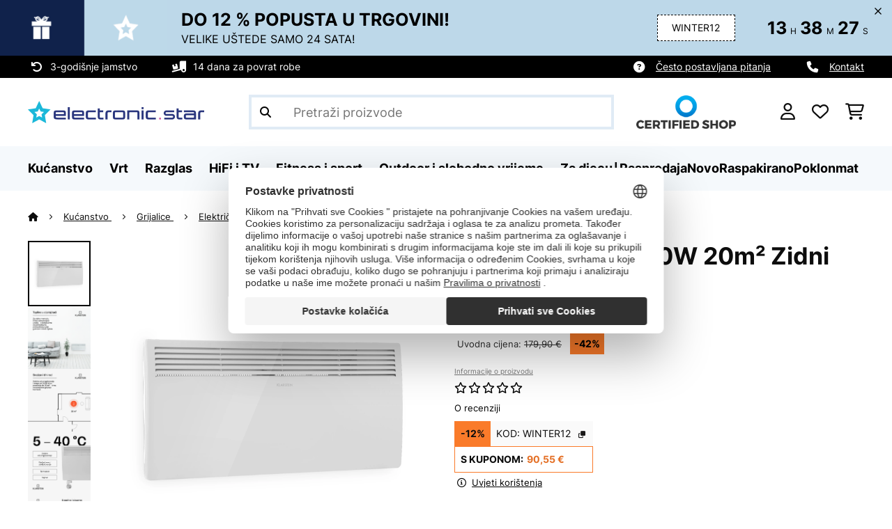

--- FILE ---
content_type: text/html; charset=utf-8
request_url: https://www.google.com/recaptcha/api2/anchor?ar=1&k=6LdBub0UAAAAAPHjw7k4r9IiGfZ8rLQeGod3ksTq&co=aHR0cHM6Ly93d3cuZWxlY3Ryb25pYy1zdGFyLmhyOjQ0Mw..&hl=hr&v=PoyoqOPhxBO7pBk68S4YbpHZ&theme=light&size=normal&anchor-ms=20000&execute-ms=30000&cb=up6jxlkrxa74
body_size: 49324
content:
<!DOCTYPE HTML><html dir="ltr" lang="hr"><head><meta http-equiv="Content-Type" content="text/html; charset=UTF-8">
<meta http-equiv="X-UA-Compatible" content="IE=edge">
<title>reCAPTCHA</title>
<style type="text/css">
/* cyrillic-ext */
@font-face {
  font-family: 'Roboto';
  font-style: normal;
  font-weight: 400;
  font-stretch: 100%;
  src: url(//fonts.gstatic.com/s/roboto/v48/KFO7CnqEu92Fr1ME7kSn66aGLdTylUAMa3GUBHMdazTgWw.woff2) format('woff2');
  unicode-range: U+0460-052F, U+1C80-1C8A, U+20B4, U+2DE0-2DFF, U+A640-A69F, U+FE2E-FE2F;
}
/* cyrillic */
@font-face {
  font-family: 'Roboto';
  font-style: normal;
  font-weight: 400;
  font-stretch: 100%;
  src: url(//fonts.gstatic.com/s/roboto/v48/KFO7CnqEu92Fr1ME7kSn66aGLdTylUAMa3iUBHMdazTgWw.woff2) format('woff2');
  unicode-range: U+0301, U+0400-045F, U+0490-0491, U+04B0-04B1, U+2116;
}
/* greek-ext */
@font-face {
  font-family: 'Roboto';
  font-style: normal;
  font-weight: 400;
  font-stretch: 100%;
  src: url(//fonts.gstatic.com/s/roboto/v48/KFO7CnqEu92Fr1ME7kSn66aGLdTylUAMa3CUBHMdazTgWw.woff2) format('woff2');
  unicode-range: U+1F00-1FFF;
}
/* greek */
@font-face {
  font-family: 'Roboto';
  font-style: normal;
  font-weight: 400;
  font-stretch: 100%;
  src: url(//fonts.gstatic.com/s/roboto/v48/KFO7CnqEu92Fr1ME7kSn66aGLdTylUAMa3-UBHMdazTgWw.woff2) format('woff2');
  unicode-range: U+0370-0377, U+037A-037F, U+0384-038A, U+038C, U+038E-03A1, U+03A3-03FF;
}
/* math */
@font-face {
  font-family: 'Roboto';
  font-style: normal;
  font-weight: 400;
  font-stretch: 100%;
  src: url(//fonts.gstatic.com/s/roboto/v48/KFO7CnqEu92Fr1ME7kSn66aGLdTylUAMawCUBHMdazTgWw.woff2) format('woff2');
  unicode-range: U+0302-0303, U+0305, U+0307-0308, U+0310, U+0312, U+0315, U+031A, U+0326-0327, U+032C, U+032F-0330, U+0332-0333, U+0338, U+033A, U+0346, U+034D, U+0391-03A1, U+03A3-03A9, U+03B1-03C9, U+03D1, U+03D5-03D6, U+03F0-03F1, U+03F4-03F5, U+2016-2017, U+2034-2038, U+203C, U+2040, U+2043, U+2047, U+2050, U+2057, U+205F, U+2070-2071, U+2074-208E, U+2090-209C, U+20D0-20DC, U+20E1, U+20E5-20EF, U+2100-2112, U+2114-2115, U+2117-2121, U+2123-214F, U+2190, U+2192, U+2194-21AE, U+21B0-21E5, U+21F1-21F2, U+21F4-2211, U+2213-2214, U+2216-22FF, U+2308-230B, U+2310, U+2319, U+231C-2321, U+2336-237A, U+237C, U+2395, U+239B-23B7, U+23D0, U+23DC-23E1, U+2474-2475, U+25AF, U+25B3, U+25B7, U+25BD, U+25C1, U+25CA, U+25CC, U+25FB, U+266D-266F, U+27C0-27FF, U+2900-2AFF, U+2B0E-2B11, U+2B30-2B4C, U+2BFE, U+3030, U+FF5B, U+FF5D, U+1D400-1D7FF, U+1EE00-1EEFF;
}
/* symbols */
@font-face {
  font-family: 'Roboto';
  font-style: normal;
  font-weight: 400;
  font-stretch: 100%;
  src: url(//fonts.gstatic.com/s/roboto/v48/KFO7CnqEu92Fr1ME7kSn66aGLdTylUAMaxKUBHMdazTgWw.woff2) format('woff2');
  unicode-range: U+0001-000C, U+000E-001F, U+007F-009F, U+20DD-20E0, U+20E2-20E4, U+2150-218F, U+2190, U+2192, U+2194-2199, U+21AF, U+21E6-21F0, U+21F3, U+2218-2219, U+2299, U+22C4-22C6, U+2300-243F, U+2440-244A, U+2460-24FF, U+25A0-27BF, U+2800-28FF, U+2921-2922, U+2981, U+29BF, U+29EB, U+2B00-2BFF, U+4DC0-4DFF, U+FFF9-FFFB, U+10140-1018E, U+10190-1019C, U+101A0, U+101D0-101FD, U+102E0-102FB, U+10E60-10E7E, U+1D2C0-1D2D3, U+1D2E0-1D37F, U+1F000-1F0FF, U+1F100-1F1AD, U+1F1E6-1F1FF, U+1F30D-1F30F, U+1F315, U+1F31C, U+1F31E, U+1F320-1F32C, U+1F336, U+1F378, U+1F37D, U+1F382, U+1F393-1F39F, U+1F3A7-1F3A8, U+1F3AC-1F3AF, U+1F3C2, U+1F3C4-1F3C6, U+1F3CA-1F3CE, U+1F3D4-1F3E0, U+1F3ED, U+1F3F1-1F3F3, U+1F3F5-1F3F7, U+1F408, U+1F415, U+1F41F, U+1F426, U+1F43F, U+1F441-1F442, U+1F444, U+1F446-1F449, U+1F44C-1F44E, U+1F453, U+1F46A, U+1F47D, U+1F4A3, U+1F4B0, U+1F4B3, U+1F4B9, U+1F4BB, U+1F4BF, U+1F4C8-1F4CB, U+1F4D6, U+1F4DA, U+1F4DF, U+1F4E3-1F4E6, U+1F4EA-1F4ED, U+1F4F7, U+1F4F9-1F4FB, U+1F4FD-1F4FE, U+1F503, U+1F507-1F50B, U+1F50D, U+1F512-1F513, U+1F53E-1F54A, U+1F54F-1F5FA, U+1F610, U+1F650-1F67F, U+1F687, U+1F68D, U+1F691, U+1F694, U+1F698, U+1F6AD, U+1F6B2, U+1F6B9-1F6BA, U+1F6BC, U+1F6C6-1F6CF, U+1F6D3-1F6D7, U+1F6E0-1F6EA, U+1F6F0-1F6F3, U+1F6F7-1F6FC, U+1F700-1F7FF, U+1F800-1F80B, U+1F810-1F847, U+1F850-1F859, U+1F860-1F887, U+1F890-1F8AD, U+1F8B0-1F8BB, U+1F8C0-1F8C1, U+1F900-1F90B, U+1F93B, U+1F946, U+1F984, U+1F996, U+1F9E9, U+1FA00-1FA6F, U+1FA70-1FA7C, U+1FA80-1FA89, U+1FA8F-1FAC6, U+1FACE-1FADC, U+1FADF-1FAE9, U+1FAF0-1FAF8, U+1FB00-1FBFF;
}
/* vietnamese */
@font-face {
  font-family: 'Roboto';
  font-style: normal;
  font-weight: 400;
  font-stretch: 100%;
  src: url(//fonts.gstatic.com/s/roboto/v48/KFO7CnqEu92Fr1ME7kSn66aGLdTylUAMa3OUBHMdazTgWw.woff2) format('woff2');
  unicode-range: U+0102-0103, U+0110-0111, U+0128-0129, U+0168-0169, U+01A0-01A1, U+01AF-01B0, U+0300-0301, U+0303-0304, U+0308-0309, U+0323, U+0329, U+1EA0-1EF9, U+20AB;
}
/* latin-ext */
@font-face {
  font-family: 'Roboto';
  font-style: normal;
  font-weight: 400;
  font-stretch: 100%;
  src: url(//fonts.gstatic.com/s/roboto/v48/KFO7CnqEu92Fr1ME7kSn66aGLdTylUAMa3KUBHMdazTgWw.woff2) format('woff2');
  unicode-range: U+0100-02BA, U+02BD-02C5, U+02C7-02CC, U+02CE-02D7, U+02DD-02FF, U+0304, U+0308, U+0329, U+1D00-1DBF, U+1E00-1E9F, U+1EF2-1EFF, U+2020, U+20A0-20AB, U+20AD-20C0, U+2113, U+2C60-2C7F, U+A720-A7FF;
}
/* latin */
@font-face {
  font-family: 'Roboto';
  font-style: normal;
  font-weight: 400;
  font-stretch: 100%;
  src: url(//fonts.gstatic.com/s/roboto/v48/KFO7CnqEu92Fr1ME7kSn66aGLdTylUAMa3yUBHMdazQ.woff2) format('woff2');
  unicode-range: U+0000-00FF, U+0131, U+0152-0153, U+02BB-02BC, U+02C6, U+02DA, U+02DC, U+0304, U+0308, U+0329, U+2000-206F, U+20AC, U+2122, U+2191, U+2193, U+2212, U+2215, U+FEFF, U+FFFD;
}
/* cyrillic-ext */
@font-face {
  font-family: 'Roboto';
  font-style: normal;
  font-weight: 500;
  font-stretch: 100%;
  src: url(//fonts.gstatic.com/s/roboto/v48/KFO7CnqEu92Fr1ME7kSn66aGLdTylUAMa3GUBHMdazTgWw.woff2) format('woff2');
  unicode-range: U+0460-052F, U+1C80-1C8A, U+20B4, U+2DE0-2DFF, U+A640-A69F, U+FE2E-FE2F;
}
/* cyrillic */
@font-face {
  font-family: 'Roboto';
  font-style: normal;
  font-weight: 500;
  font-stretch: 100%;
  src: url(//fonts.gstatic.com/s/roboto/v48/KFO7CnqEu92Fr1ME7kSn66aGLdTylUAMa3iUBHMdazTgWw.woff2) format('woff2');
  unicode-range: U+0301, U+0400-045F, U+0490-0491, U+04B0-04B1, U+2116;
}
/* greek-ext */
@font-face {
  font-family: 'Roboto';
  font-style: normal;
  font-weight: 500;
  font-stretch: 100%;
  src: url(//fonts.gstatic.com/s/roboto/v48/KFO7CnqEu92Fr1ME7kSn66aGLdTylUAMa3CUBHMdazTgWw.woff2) format('woff2');
  unicode-range: U+1F00-1FFF;
}
/* greek */
@font-face {
  font-family: 'Roboto';
  font-style: normal;
  font-weight: 500;
  font-stretch: 100%;
  src: url(//fonts.gstatic.com/s/roboto/v48/KFO7CnqEu92Fr1ME7kSn66aGLdTylUAMa3-UBHMdazTgWw.woff2) format('woff2');
  unicode-range: U+0370-0377, U+037A-037F, U+0384-038A, U+038C, U+038E-03A1, U+03A3-03FF;
}
/* math */
@font-face {
  font-family: 'Roboto';
  font-style: normal;
  font-weight: 500;
  font-stretch: 100%;
  src: url(//fonts.gstatic.com/s/roboto/v48/KFO7CnqEu92Fr1ME7kSn66aGLdTylUAMawCUBHMdazTgWw.woff2) format('woff2');
  unicode-range: U+0302-0303, U+0305, U+0307-0308, U+0310, U+0312, U+0315, U+031A, U+0326-0327, U+032C, U+032F-0330, U+0332-0333, U+0338, U+033A, U+0346, U+034D, U+0391-03A1, U+03A3-03A9, U+03B1-03C9, U+03D1, U+03D5-03D6, U+03F0-03F1, U+03F4-03F5, U+2016-2017, U+2034-2038, U+203C, U+2040, U+2043, U+2047, U+2050, U+2057, U+205F, U+2070-2071, U+2074-208E, U+2090-209C, U+20D0-20DC, U+20E1, U+20E5-20EF, U+2100-2112, U+2114-2115, U+2117-2121, U+2123-214F, U+2190, U+2192, U+2194-21AE, U+21B0-21E5, U+21F1-21F2, U+21F4-2211, U+2213-2214, U+2216-22FF, U+2308-230B, U+2310, U+2319, U+231C-2321, U+2336-237A, U+237C, U+2395, U+239B-23B7, U+23D0, U+23DC-23E1, U+2474-2475, U+25AF, U+25B3, U+25B7, U+25BD, U+25C1, U+25CA, U+25CC, U+25FB, U+266D-266F, U+27C0-27FF, U+2900-2AFF, U+2B0E-2B11, U+2B30-2B4C, U+2BFE, U+3030, U+FF5B, U+FF5D, U+1D400-1D7FF, U+1EE00-1EEFF;
}
/* symbols */
@font-face {
  font-family: 'Roboto';
  font-style: normal;
  font-weight: 500;
  font-stretch: 100%;
  src: url(//fonts.gstatic.com/s/roboto/v48/KFO7CnqEu92Fr1ME7kSn66aGLdTylUAMaxKUBHMdazTgWw.woff2) format('woff2');
  unicode-range: U+0001-000C, U+000E-001F, U+007F-009F, U+20DD-20E0, U+20E2-20E4, U+2150-218F, U+2190, U+2192, U+2194-2199, U+21AF, U+21E6-21F0, U+21F3, U+2218-2219, U+2299, U+22C4-22C6, U+2300-243F, U+2440-244A, U+2460-24FF, U+25A0-27BF, U+2800-28FF, U+2921-2922, U+2981, U+29BF, U+29EB, U+2B00-2BFF, U+4DC0-4DFF, U+FFF9-FFFB, U+10140-1018E, U+10190-1019C, U+101A0, U+101D0-101FD, U+102E0-102FB, U+10E60-10E7E, U+1D2C0-1D2D3, U+1D2E0-1D37F, U+1F000-1F0FF, U+1F100-1F1AD, U+1F1E6-1F1FF, U+1F30D-1F30F, U+1F315, U+1F31C, U+1F31E, U+1F320-1F32C, U+1F336, U+1F378, U+1F37D, U+1F382, U+1F393-1F39F, U+1F3A7-1F3A8, U+1F3AC-1F3AF, U+1F3C2, U+1F3C4-1F3C6, U+1F3CA-1F3CE, U+1F3D4-1F3E0, U+1F3ED, U+1F3F1-1F3F3, U+1F3F5-1F3F7, U+1F408, U+1F415, U+1F41F, U+1F426, U+1F43F, U+1F441-1F442, U+1F444, U+1F446-1F449, U+1F44C-1F44E, U+1F453, U+1F46A, U+1F47D, U+1F4A3, U+1F4B0, U+1F4B3, U+1F4B9, U+1F4BB, U+1F4BF, U+1F4C8-1F4CB, U+1F4D6, U+1F4DA, U+1F4DF, U+1F4E3-1F4E6, U+1F4EA-1F4ED, U+1F4F7, U+1F4F9-1F4FB, U+1F4FD-1F4FE, U+1F503, U+1F507-1F50B, U+1F50D, U+1F512-1F513, U+1F53E-1F54A, U+1F54F-1F5FA, U+1F610, U+1F650-1F67F, U+1F687, U+1F68D, U+1F691, U+1F694, U+1F698, U+1F6AD, U+1F6B2, U+1F6B9-1F6BA, U+1F6BC, U+1F6C6-1F6CF, U+1F6D3-1F6D7, U+1F6E0-1F6EA, U+1F6F0-1F6F3, U+1F6F7-1F6FC, U+1F700-1F7FF, U+1F800-1F80B, U+1F810-1F847, U+1F850-1F859, U+1F860-1F887, U+1F890-1F8AD, U+1F8B0-1F8BB, U+1F8C0-1F8C1, U+1F900-1F90B, U+1F93B, U+1F946, U+1F984, U+1F996, U+1F9E9, U+1FA00-1FA6F, U+1FA70-1FA7C, U+1FA80-1FA89, U+1FA8F-1FAC6, U+1FACE-1FADC, U+1FADF-1FAE9, U+1FAF0-1FAF8, U+1FB00-1FBFF;
}
/* vietnamese */
@font-face {
  font-family: 'Roboto';
  font-style: normal;
  font-weight: 500;
  font-stretch: 100%;
  src: url(//fonts.gstatic.com/s/roboto/v48/KFO7CnqEu92Fr1ME7kSn66aGLdTylUAMa3OUBHMdazTgWw.woff2) format('woff2');
  unicode-range: U+0102-0103, U+0110-0111, U+0128-0129, U+0168-0169, U+01A0-01A1, U+01AF-01B0, U+0300-0301, U+0303-0304, U+0308-0309, U+0323, U+0329, U+1EA0-1EF9, U+20AB;
}
/* latin-ext */
@font-face {
  font-family: 'Roboto';
  font-style: normal;
  font-weight: 500;
  font-stretch: 100%;
  src: url(//fonts.gstatic.com/s/roboto/v48/KFO7CnqEu92Fr1ME7kSn66aGLdTylUAMa3KUBHMdazTgWw.woff2) format('woff2');
  unicode-range: U+0100-02BA, U+02BD-02C5, U+02C7-02CC, U+02CE-02D7, U+02DD-02FF, U+0304, U+0308, U+0329, U+1D00-1DBF, U+1E00-1E9F, U+1EF2-1EFF, U+2020, U+20A0-20AB, U+20AD-20C0, U+2113, U+2C60-2C7F, U+A720-A7FF;
}
/* latin */
@font-face {
  font-family: 'Roboto';
  font-style: normal;
  font-weight: 500;
  font-stretch: 100%;
  src: url(//fonts.gstatic.com/s/roboto/v48/KFO7CnqEu92Fr1ME7kSn66aGLdTylUAMa3yUBHMdazQ.woff2) format('woff2');
  unicode-range: U+0000-00FF, U+0131, U+0152-0153, U+02BB-02BC, U+02C6, U+02DA, U+02DC, U+0304, U+0308, U+0329, U+2000-206F, U+20AC, U+2122, U+2191, U+2193, U+2212, U+2215, U+FEFF, U+FFFD;
}
/* cyrillic-ext */
@font-face {
  font-family: 'Roboto';
  font-style: normal;
  font-weight: 900;
  font-stretch: 100%;
  src: url(//fonts.gstatic.com/s/roboto/v48/KFO7CnqEu92Fr1ME7kSn66aGLdTylUAMa3GUBHMdazTgWw.woff2) format('woff2');
  unicode-range: U+0460-052F, U+1C80-1C8A, U+20B4, U+2DE0-2DFF, U+A640-A69F, U+FE2E-FE2F;
}
/* cyrillic */
@font-face {
  font-family: 'Roboto';
  font-style: normal;
  font-weight: 900;
  font-stretch: 100%;
  src: url(//fonts.gstatic.com/s/roboto/v48/KFO7CnqEu92Fr1ME7kSn66aGLdTylUAMa3iUBHMdazTgWw.woff2) format('woff2');
  unicode-range: U+0301, U+0400-045F, U+0490-0491, U+04B0-04B1, U+2116;
}
/* greek-ext */
@font-face {
  font-family: 'Roboto';
  font-style: normal;
  font-weight: 900;
  font-stretch: 100%;
  src: url(//fonts.gstatic.com/s/roboto/v48/KFO7CnqEu92Fr1ME7kSn66aGLdTylUAMa3CUBHMdazTgWw.woff2) format('woff2');
  unicode-range: U+1F00-1FFF;
}
/* greek */
@font-face {
  font-family: 'Roboto';
  font-style: normal;
  font-weight: 900;
  font-stretch: 100%;
  src: url(//fonts.gstatic.com/s/roboto/v48/KFO7CnqEu92Fr1ME7kSn66aGLdTylUAMa3-UBHMdazTgWw.woff2) format('woff2');
  unicode-range: U+0370-0377, U+037A-037F, U+0384-038A, U+038C, U+038E-03A1, U+03A3-03FF;
}
/* math */
@font-face {
  font-family: 'Roboto';
  font-style: normal;
  font-weight: 900;
  font-stretch: 100%;
  src: url(//fonts.gstatic.com/s/roboto/v48/KFO7CnqEu92Fr1ME7kSn66aGLdTylUAMawCUBHMdazTgWw.woff2) format('woff2');
  unicode-range: U+0302-0303, U+0305, U+0307-0308, U+0310, U+0312, U+0315, U+031A, U+0326-0327, U+032C, U+032F-0330, U+0332-0333, U+0338, U+033A, U+0346, U+034D, U+0391-03A1, U+03A3-03A9, U+03B1-03C9, U+03D1, U+03D5-03D6, U+03F0-03F1, U+03F4-03F5, U+2016-2017, U+2034-2038, U+203C, U+2040, U+2043, U+2047, U+2050, U+2057, U+205F, U+2070-2071, U+2074-208E, U+2090-209C, U+20D0-20DC, U+20E1, U+20E5-20EF, U+2100-2112, U+2114-2115, U+2117-2121, U+2123-214F, U+2190, U+2192, U+2194-21AE, U+21B0-21E5, U+21F1-21F2, U+21F4-2211, U+2213-2214, U+2216-22FF, U+2308-230B, U+2310, U+2319, U+231C-2321, U+2336-237A, U+237C, U+2395, U+239B-23B7, U+23D0, U+23DC-23E1, U+2474-2475, U+25AF, U+25B3, U+25B7, U+25BD, U+25C1, U+25CA, U+25CC, U+25FB, U+266D-266F, U+27C0-27FF, U+2900-2AFF, U+2B0E-2B11, U+2B30-2B4C, U+2BFE, U+3030, U+FF5B, U+FF5D, U+1D400-1D7FF, U+1EE00-1EEFF;
}
/* symbols */
@font-face {
  font-family: 'Roboto';
  font-style: normal;
  font-weight: 900;
  font-stretch: 100%;
  src: url(//fonts.gstatic.com/s/roboto/v48/KFO7CnqEu92Fr1ME7kSn66aGLdTylUAMaxKUBHMdazTgWw.woff2) format('woff2');
  unicode-range: U+0001-000C, U+000E-001F, U+007F-009F, U+20DD-20E0, U+20E2-20E4, U+2150-218F, U+2190, U+2192, U+2194-2199, U+21AF, U+21E6-21F0, U+21F3, U+2218-2219, U+2299, U+22C4-22C6, U+2300-243F, U+2440-244A, U+2460-24FF, U+25A0-27BF, U+2800-28FF, U+2921-2922, U+2981, U+29BF, U+29EB, U+2B00-2BFF, U+4DC0-4DFF, U+FFF9-FFFB, U+10140-1018E, U+10190-1019C, U+101A0, U+101D0-101FD, U+102E0-102FB, U+10E60-10E7E, U+1D2C0-1D2D3, U+1D2E0-1D37F, U+1F000-1F0FF, U+1F100-1F1AD, U+1F1E6-1F1FF, U+1F30D-1F30F, U+1F315, U+1F31C, U+1F31E, U+1F320-1F32C, U+1F336, U+1F378, U+1F37D, U+1F382, U+1F393-1F39F, U+1F3A7-1F3A8, U+1F3AC-1F3AF, U+1F3C2, U+1F3C4-1F3C6, U+1F3CA-1F3CE, U+1F3D4-1F3E0, U+1F3ED, U+1F3F1-1F3F3, U+1F3F5-1F3F7, U+1F408, U+1F415, U+1F41F, U+1F426, U+1F43F, U+1F441-1F442, U+1F444, U+1F446-1F449, U+1F44C-1F44E, U+1F453, U+1F46A, U+1F47D, U+1F4A3, U+1F4B0, U+1F4B3, U+1F4B9, U+1F4BB, U+1F4BF, U+1F4C8-1F4CB, U+1F4D6, U+1F4DA, U+1F4DF, U+1F4E3-1F4E6, U+1F4EA-1F4ED, U+1F4F7, U+1F4F9-1F4FB, U+1F4FD-1F4FE, U+1F503, U+1F507-1F50B, U+1F50D, U+1F512-1F513, U+1F53E-1F54A, U+1F54F-1F5FA, U+1F610, U+1F650-1F67F, U+1F687, U+1F68D, U+1F691, U+1F694, U+1F698, U+1F6AD, U+1F6B2, U+1F6B9-1F6BA, U+1F6BC, U+1F6C6-1F6CF, U+1F6D3-1F6D7, U+1F6E0-1F6EA, U+1F6F0-1F6F3, U+1F6F7-1F6FC, U+1F700-1F7FF, U+1F800-1F80B, U+1F810-1F847, U+1F850-1F859, U+1F860-1F887, U+1F890-1F8AD, U+1F8B0-1F8BB, U+1F8C0-1F8C1, U+1F900-1F90B, U+1F93B, U+1F946, U+1F984, U+1F996, U+1F9E9, U+1FA00-1FA6F, U+1FA70-1FA7C, U+1FA80-1FA89, U+1FA8F-1FAC6, U+1FACE-1FADC, U+1FADF-1FAE9, U+1FAF0-1FAF8, U+1FB00-1FBFF;
}
/* vietnamese */
@font-face {
  font-family: 'Roboto';
  font-style: normal;
  font-weight: 900;
  font-stretch: 100%;
  src: url(//fonts.gstatic.com/s/roboto/v48/KFO7CnqEu92Fr1ME7kSn66aGLdTylUAMa3OUBHMdazTgWw.woff2) format('woff2');
  unicode-range: U+0102-0103, U+0110-0111, U+0128-0129, U+0168-0169, U+01A0-01A1, U+01AF-01B0, U+0300-0301, U+0303-0304, U+0308-0309, U+0323, U+0329, U+1EA0-1EF9, U+20AB;
}
/* latin-ext */
@font-face {
  font-family: 'Roboto';
  font-style: normal;
  font-weight: 900;
  font-stretch: 100%;
  src: url(//fonts.gstatic.com/s/roboto/v48/KFO7CnqEu92Fr1ME7kSn66aGLdTylUAMa3KUBHMdazTgWw.woff2) format('woff2');
  unicode-range: U+0100-02BA, U+02BD-02C5, U+02C7-02CC, U+02CE-02D7, U+02DD-02FF, U+0304, U+0308, U+0329, U+1D00-1DBF, U+1E00-1E9F, U+1EF2-1EFF, U+2020, U+20A0-20AB, U+20AD-20C0, U+2113, U+2C60-2C7F, U+A720-A7FF;
}
/* latin */
@font-face {
  font-family: 'Roboto';
  font-style: normal;
  font-weight: 900;
  font-stretch: 100%;
  src: url(//fonts.gstatic.com/s/roboto/v48/KFO7CnqEu92Fr1ME7kSn66aGLdTylUAMa3yUBHMdazQ.woff2) format('woff2');
  unicode-range: U+0000-00FF, U+0131, U+0152-0153, U+02BB-02BC, U+02C6, U+02DA, U+02DC, U+0304, U+0308, U+0329, U+2000-206F, U+20AC, U+2122, U+2191, U+2193, U+2212, U+2215, U+FEFF, U+FFFD;
}

</style>
<link rel="stylesheet" type="text/css" href="https://www.gstatic.com/recaptcha/releases/PoyoqOPhxBO7pBk68S4YbpHZ/styles__ltr.css">
<script nonce="0U8Joadxq8C9RcX_0UZpwQ" type="text/javascript">window['__recaptcha_api'] = 'https://www.google.com/recaptcha/api2/';</script>
<script type="text/javascript" src="https://www.gstatic.com/recaptcha/releases/PoyoqOPhxBO7pBk68S4YbpHZ/recaptcha__hr.js" nonce="0U8Joadxq8C9RcX_0UZpwQ">
      
    </script></head>
<body><div id="rc-anchor-alert" class="rc-anchor-alert"></div>
<input type="hidden" id="recaptcha-token" value="[base64]">
<script type="text/javascript" nonce="0U8Joadxq8C9RcX_0UZpwQ">
      recaptcha.anchor.Main.init("[\x22ainput\x22,[\x22bgdata\x22,\x22\x22,\[base64]/[base64]/[base64]/KE4oMTI0LHYsdi5HKSxMWihsLHYpKTpOKDEyNCx2LGwpLFYpLHYpLFQpKSxGKDE3MSx2KX0scjc9ZnVuY3Rpb24obCl7cmV0dXJuIGx9LEM9ZnVuY3Rpb24obCxWLHYpe04odixsLFYpLFZbYWtdPTI3OTZ9LG49ZnVuY3Rpb24obCxWKXtWLlg9KChWLlg/[base64]/[base64]/[base64]/[base64]/[base64]/[base64]/[base64]/[base64]/[base64]/[base64]/[base64]\\u003d\x22,\[base64]\\u003d\\u003d\x22,\x22dMOfwoPDmcKiL8OKwqHCn8Khw7vCgALDscORBmxrUkbCmkhnwq5fwrksw4fCglFOIcKAV8OrA8OCwrE0T8ONwpDCuMKnHAjDvcK/w5sYNcKUJU5hwpRDK8O3QDM3f2EOw4sJWxxuYMOmbMOBYcOkwqjDl8Ocw7RDw6ocTcOKwodPRHM2wrLDh1IyM8OuX2gkw6LDnMKiw4l/w7PCqsKEJMOfw4DDjQ/CrMONAcO9w5LDoGnCkSrCq8OtwrA4wqTDoWXCjMO4eMOzOUzDosOeJsKQAsK6w7okw59pw5YsSD3ChGbCry7CscOYJ0VOIgzClE4Awpw+RS7CicK8RSg3b8KXw4RGw5XCsGvDncKpw45fw7bClsOWwr5JEMO8wqZLw6XDnMOaWW3Cth7DuMKywpZMf1PCoMOJEw/DvsOtZcK5Rw1gLcKFwqbDm8KLEnnDvcOdwrIAb3PDicOBBw/[base64]/CjEDDqMKpw6ZgXGzDpsKUQwUnwpXDs8KJw7jDmj1LSMKuwoJnw503FcOOD8O/b8Ouwrk5HMOZJcKGZcO+wqXCoMK6UjAmXyJWBi5EwpxMwpvDicKLT8Oxci7DrMK8MWMUc8KEIcO4w7fCtcK/QjVSw4TCmiTCnkjCiMOIwp7DkjFuw4gGARHCtkXDrcKnwpdcBAcGATfDrl7Chi/CrcKtTcKHwrvChQoIwrbDjcKgZcK6FMORwqBrK8OQNU0GF8O2wrQSDAtMO8Oaw7d+TUBjw5XCoWwyw6zCrMKrPMO9RVvDkVQ/[base64]/[base64]/w6fDohUPXBDDpcKlwptBPMOubwgiJmRzw6p5w5TCpsOIwrbDsR0Jw7/[base64]/CkcOFJwQ5wonDkMKUe8KGMl/CsCLDl8KpwrfDi0YXWHUhwrIhwoIpw5zCpEPDosKPwpLDohsXXBs6wrk/JQcQfzTCs8O1OMKYKGNVMgDDisK5HFHDlcKBV2vDgMOmC8OcwqEDwpIofhvChsKMwpXCg8Oiw4zDisObw4bCm8O0woDCnMOlaMOGQR/DplTCuMO2VsOKwrwLfzlvPA/DgiMXWkHCsR8Ow6UcY35oAMKowrfDm8OTwrTCjkPDrlHConVSU8OjQMKcwr9wB2fCqXNRw6plwqrClBVWwrXChH/DmVQRZxnDixvDvRNUw7g1TcKdPcKoI23Dn8OlwrTCtcK5wo/DlMO8CcKRZMOxwr5MwrjDrcKjwqEMwpPDvcKRJVvCpTsgwqfDqSLCiW/ClMKWwrUYwrrCnEHCsD1qAMOCw5DCksO/Mg7CtMOZwpMtw7rCoxXCvMO3LMOYwrvDmsKPwrshMMObDsOuw5XDnD3CpsO6wqnCiF7Dvx0oR8OKbMK+fMOuw7cUwqHDmCkbK8OEw6zCjGwNI8OlwovDo8OzBMKTw6/[base64]/CiMOVwqnCnsKEwpEzCXjDkDMpwoEJWsOnwrLCnBDDvcKiwro9wovCt8O3SCHCgMO0w4rDnWoOKkfCssONwq1/CkNDecOZw4jCtsOvKn8Vwp/CkMOmw4DClMKgwp8XLMKpZ8O6woIowq/CuyZuFjxjEcK4XH/DocKIclBpw4XCqsKrw6hVDRHCpArCu8ObHcK7cS3CvkpIwp0JTGfDlsOUA8KgAV4gYMKBPUdrwoAKw5zCtMOFRTTCjVQcwrjDpMORwpcUwq7Dv8OYwqPDqHzDsTt5wqXCocOnwrEGB3t8w6xtw4Mkw7bCtmtCbFzClzfDmDZ3IAEwKsOXfGcSw5pbcgReSCLDlUQuwp/DmcK5w6ItBkrDvREkwoQCw6fDrCtgc8K2UxtHwpp7NcO5w7IXw57Cjlo8wpfDg8OZDD/DsgXDnH1TwpUnHsKlwpkfwqvCo8Kuw4bDuSQaacKCDsKtBm/DgVDDj8KhwrhNe8ORw5EQYMOYw6JkwqhvIMKRWWLDkUnCg8KtPyAcwogxAB3CmABpwqfCq8Ona8KraMO/C8Kvw4rDjcOtwpxqw6Z/BSjDmU9cQGcRw59GcsO9wp4uwpvCly8CJ8OOYxxCXsOXwq3DqD9owohIL07DpCTCgVHCrUjDvcK3XMKlwrQrNR91w5JYw6Z9wrxLQ0zCvsO9XhLDnRAaBMKNw4nCgjhVZ1rDtQ3DmsKEwogbwqoNcgRHJcOAwoNPw7F/[base64]/EW4Xw7hKKwzDo8K8w6haw54lcsKBw7JbwrfDhsOFwpkIHUElTj7DqcKJKz/CssK1w53CnMKRw7ANAsOXLml2VkbDlMOVw6gsFmXCr8Ojwq90IkBCwrsISU/DmwjDt1A1w7rCvWvCnMKxRcKRw6kLwpYKWB5YHnRkw4PDiD93w4bCgwTCgAtlczTCncO1TkHCksK1f8O9wps+wrrCnGh6wpkww6kcw53CsMOfaUPCgcKjwrXDuD7DhcOxw7fDrcKoeMKtw4bDtSYZBcOQw5pTAWATwqbDoDvDnwsWCEzCrDPCvQxwDMOfAzMXwr8/w7tbwqvCqznDsh/CtsOBZXRuX8O/QU7CtHIOBmIxwoTCtcOEAj9ffcK/[base64]/Dr8Obw6w/w4LDnirCoVfCnsKKXcO7w6Bcw6ENRhPCoBrDj1RPbRDDryPDnsKCRAfDm2Ihw5XChcOLwqfDjFV5wr1UDlHDnCB/w53CkMOQBsO0SxsfP1zCgh3CvcOKwp/Dr8OMwoPCp8O0wo1jwrfCr8O/XhgvwpxWw6LCp1nDoMOZw6Jta8OAw6kRK8K6w7pXw6sufnHDv8KqLsOkUcKZwpfDt8OSwoNcV1MNw4jDqERXbHvDn8OJMBB3w4jDmsK/[base64]/EcKmeV8Sw4VXXFPDq8O/C8KJw6XCjh7DnmXCgcOjw7LDvQFebMOQwpDCj8ONMMOZwrRYwoDDq8O0Q8KcWsO0w5XDlMOuZRIfwr4VNsKjA8Orw6zDm8KiSwV3VcKoacOZw48zwpnDiMOXD8KkU8K4CHTDkcK7wqtHbMKfHilPC8KCw4FwwqkwW8OIE8OwwoxxwoAWw4DDksOaVwLCkMOqwrszIj/CmsOaJsO8dX3CgmXCgMO7Z1MXIsKma8KvXWRzIMO0AcOUCMKAKcOaVykYBRgsR8OSCh0yYjTDl0Z2w5twRx1nYcOdQn/Cn21Hw7JXw5dZXlhCw6zCssKoaEJmwrdpw4R0w4/DpiPCvErDuMKdSCXCl3rDkMO7L8K7w6k1fsKxIzHDscK2w6TDsWLDmVDDr0YwwqrClkTDpsOQesOfUh9PAnfCqsKhwo9Kw5g/w5lkw7jDmMKPL8KJXsKHw7R0LgZPdsKmQWppwrIGEG1Wwqw/wpdHbSw1EAR5woHDnSnDqXrDi8OHwq16w6XCkwfDnsOzWybDoGZ0w6HDvB0hPCjDnRQUw73DvG1lwpDCvMOyw4vDmALCoDPDmldcaEcXw5fCriAawqfCnMO9wqrDj14swoMZGwfCpydMwrXDlcOBLAnCs8OmfxDCjT/[base64]/DnX/CojTDnDjCjMOqBsOlA8Oiwo7CrcOaRz/CssO6w5w7bH3CqcOXf8KFC8OYa8K2SH/CgwTDmynDqTM8F3cBOH8xwqxew57ChCvDusKjSXUrOz3DvMK7w741w7lXTxvCvcOOwpPDgMKGw5bChTLDpMOQw6wnw6XDpcKrw6BbMiXDhMK6VcKWJ8O9bsK7HcKvK8KDaDZ6Yx7Dk3rCrMO3QErCi8K/w6vChsKywqfCoELCinkcw4XCjQQJUATDkEcRw5XCiWLDix4mYibDohxdLcKHw78fBEzCpcOiAsORwp3Cg8KEw63CvsOjwopCwoB9wrnCvSBsMxQ0LsK/wpJTw7NjwpM2wrLCk8KHHcKiB8O0UlBOcWgSwpQHLsKFIMOtfsO+w6sLw7Mgw6nCsjhZfsObw7nDoMOFwoMHwrnClknDkcODasKWLns8UlDCt8Omw5vDnMKIwqvCrT/Dv0QSwo0+d8KHwrXDuB7DucKLZMKlfTrDkcO+ckJ0wpzDocKvX2HCsj0RwqvDmQc8AXUoMWFlwrR6JTFEw5XChQRSUGDDglbDssOTwqR3wqnDjcOnAsKEwoARwqHCnCxtwozDoHPClw5iwplow4EQO8KmbMONasKTwpR/wozCpltYwrPDqQN9w4ATw4oHCsOdw5kdGMKwNMOJwrFhLMOcD1rCqEDCqsKiw49/LMOXwp/DmVDCo8KAb8OQBsKDwrgLDTxfwptkwqjCi8OMwoxfw6ZWHWgOD0vCr8O/SsKuwrjChMK1w74KwpUrAMOIAXnCv8Kqw5rCkMOAwqs4EcKSQhfCtcKnwoHCukB9PsOBcivDtCbCuMO8P0Uxw5hDMcOywpfCiCJuD3dLwpTCkwnDssKow5XCpj/CkMOHNQXDqXo3w4V/[base64]/w5c1w4LChlxVBU7DsmLDl8OwwpnDmzzCpsK1OULCmMO+YBXDkMKkw5IXScKMw7bCshzCosO5acKjJ8OkwrHDl2HCq8KgeMKIw7zDiAF+w6R1SMKHwqbDsVh8woUSwoLDnWbDogNXwpzCgG3CggsyTMOzMQ/Cg11BF8K/IE4+N8KgF8KvRhXDkArDiMOaTE1Zw7QHwrQYBcK6w6LCpMKYFk7CgMOIw4lYw7Epw58pcDzCkMOSwqA3wrrDkSXCgyHCncOePMKAbRVsUxRtw7HCuTxuw5rDlMKkw5/DrRxpE0/CscObK8KNwpxcVTkBScK1acO9Ii9wcCzDvcO3NEV2wo8Cwpt5B8Kqw7jDmsK8J8Kpw5xRQMOUw7vDvkHDqC5JA35udcOaw7sdw71nR15Nw7vDg1PDjcOwaMO8BDXDi8KwwowYw7M9JcO9P0PClnnCrsKZw5JaTMKBJn8kw7/[base64]/wpDDi8K+w7kBwrjCrBjCusO8w5lOwqDCtcKHEcKXw5Y/[base64]/[base64]/DkmR/XDlPwo0zwpBKw5Vcw4g1w7vCscKRDMK/woLCkElKwrg1wpLDg30rwpEbwqjCs8O0OC/CnhpvCMOcwo84w5gcw7jCjV7DscK1w6AeG0Fbwr0gw5hewqAnDHcswp3CtcKKDcOOwr/[base64]/DssKPwqjCgsOfSMOEJkM7w4dRUgPCmcOyWn/CnMOxH8K2LDTCkcKzKzsqEsOASk/Ci8OxYsKXwobChilgwovCkmIFPcO7HsOGQFUPwpHDlhZ3wqsHGjQxMmQiG8KLYGoLw7g1w5XChBVsRwzCtRrCosKHY0Yqw5BswqZebcO1B2JXw7PDtsKiw48cw5TDuH/[base64]/DtcOjw712wrQSNsO+w792f8OeNQp7ZsOYw4XDkhpOw47Crx/DiFbCt2/DosOjwpx0w4/CnRrDoSsaw50jwp/[base64]/w5YQw4J9SsOjJMK1wpIfbcOFwrYZZyUQwoAbCllpw6oYB8OKw6nDlkDDi8Kowp3Cgx7CijvCt8K9c8OidsKIwrtjwqQ1FcOVwqJWXMOrwqoCw6nCtSfDtToqXiHDqn8JHsKaw6HDtsOdRG/ClHRUwooVwok/[base64]/wo9CUCsSeBxvwrtFD8K8NsK7WnMXAcOwYBbCjyTClmnDusOswpvClcKvw7lmwoIqMsO9DsOsQBo/w4YPwodVdE3Dn8OhPQUhwrTDjTrCqxLDnx7CgxrDicKaw6NEwpdAw59sVBjCtkzDsTHCvsOlJDwTKsKrB38/QljCoFUxFDbCuX9eC8OBwo0VDCUUTyvDu8KVGm13wqDDqzjDicK2w7EVVmnDj8KLCHnDuiQyVcKcUEJvw4XDsEvDr8K3woh6w7ASL8OJWGfCq8KcwqlreX/DiMKVdC/[base64]/CgmnCqcOlK8ONBMONTHF4wr4MR8KVUcOCMsKyw4TDuS/[base64]/Dh3oWw5ofwodoeG7Cr8OWwqPCgloYaMKSMcK6wqcYY2YEwp4bGMKpV8KYS1NzFBnDvsK3wqfCvcKBX8Ohw6/CoQ0iwqTDhsOKR8KCwplPwqzDqSMyw4fCnMOGVsOGPMKVwo/CsMKDAsOJwrFYw73DpsKJdRMhwoTChH1Ow51fLUhnwq/CsAnCuULDm8O5UCjCvcOSWWtpWSUMwokuMgEafMOcWmNSEE0jLh58MMO+M8OoBMK/MMKuwqcDG8OKOsO8LhzDqsO9DFHCuz3Dh8KNK8OhS01sYcKecjbCtsOMSMO7w7hNPcO4ckzDqyE7RsKPwrvDjVzDmMOmJi0GQTnCgzJ5w780UcKRwrHDmxl3w48awpjDmFvCpAvCvFjDosObwohcKsO4B8K5w70twofDhzbCtcKawp/DiMKBVcK1e8KZOwozw6HDqX/CkUzDhlBww6thw4rCqcOQw69wGcK6X8O1w4PCvcO1PMKww6fCilfCtwLCuRnDmRNWw597UcKww59dUX8owrPDhmJBbGPDmQDChMKydltIwo7CjnrDiC9rw6ELw5DDjcOxwrpkXMKAIsKZVcOmw6cuworCozY4H8KBN8KKw67CnsKUwq/[base64]/DnClPFVbDjkZdw4nDmljCp8KSwpLCsRDDmcOQwrpGw64Aw6tgwoTDjsKUw7PCkAw0CQMqZCE+wqLDk8OlwqzCgsKEw5/DtUTDqjJzb154CsKuekrDlR1Aw57Cn8KodsOywpJFQsKHwqnCgsOKwrktw5HCuMO1w4nCr8OhSMKneWvCmcK+wo/DpjbDrWvCqcK+w6PDiWNbwqgZw558wpPDtcOPRgJ4YADDjMKjNHDCl8Kzw5/DpW08w6HDjQnDj8K8w6rCk0LCuhIXAV51wo/DgmnCnkhzf8OowoErOT/[base64]/[base64]/CrMOZw5BFSsOEw4pea13DkAvDhX7DiA7DgzMYSwrDp8Ogw4fDjcKpwr/CqD5WE3/Dk0ZfD8Ojw7PDtMOpw5/CkgvDvUsKTmpVGn87AXLDjB/ChMKkwpLCo8KOM8O5w63Di8OgfWTDsGzDuHHDjMKLEsOAwpDDvcK7w67DosK0JjpMwoZ7wpXDhXInwrjCoMKJw7sAw6BWwrfDucKEXwXDq0vDmcO3wrIyw6M4WcKCworClULCrsO4w6LDpMOSQDbDi8KEw6DDoCHCh8KIcFXDk1I/[base64]/[base64]/woYoTsOhGlRywrvDpMOXw43CrcKwNXI/H8Omd8KZwrzDkMOXLsO3F8KRwqRoAcOyZsOPTcKKOMKVXsK/woDCrBM1wqZjacOtan8ZYMKNwpLCiyzCjgFbw4DCkUTClMKFw6DDrBnDq8OCwqjDhsKofcOOFDfCu8OlLcK2Gh9KXDNRcQbCoGFCw7nCjHTDom3DgsOgCMOsaVUBJ0LDmsKNw5F+WyfCg8OzwozDgcKmw7QEPMKvwptxTMK/P8KCWcOywrzDjMKxKX/CkQBINXgywoY7ScOABwNlZ8KfwrfCo8O8wpRFFMOqw5jDoi0vwrbDuMObw4DCusKhwrtbwqHCkW7DqU7CiMOLwq3Do8O+wrXCisO/wrbCucKnRG4/FMKgw6xmwpB5emHCtm/[base64]/CkMKmL1LCvUAzf8OzDsKIwqRZZX7DuSVmwoTCrxREwrXDoBNEU8KebMOMTmbDs8OYwqHDqz/DkVB0IMOqw6PCgsO1FR3Dl8K1JcO/w78DJ1LDhX4Jw47Ds2oZw4x1wo5eworCn8KCwo3CiiY/wojDiwUIJsKUOBQhdMOlWxFlwpg8w6s2KS3DnVjCisOmw6JEw7DDmcOcw4Baw6Fdw5l0wpjCvcOwQMO6Ei5kCRrCuMOUwrcnw7/Cj8K2wqkXDUJbfhZmw4pXC8O6w7gEPcOAcnlLwo3CqcOmw5vCv2p7wroowo/ChAnDvh88L8Kow4LDnsKCw7ZTYAfCsArCj8KDwoZOwos6w41BwqAmwokLWA3CpxlIfB8uGsKaBlXDscO2Y23ChWgIKE4xw6UOwrzDoQopwpdXPSHCjDpKw6TDiDRkw4nDvU/DnQQgJsOPw4rDrX0XwpjCr3Rlw7V9O8KBZcKHbcOeKsKNMMKdCzxww5tRw73DiB0ZFWMFwqLCvMOqayVCwqPCuEsDwrYXw5zCkDTDoizCqxrDnMOuS8K+w6Q4wowTw5UTIMOxwo7Cn3AYSsO/L2PDq2TCncO+fT3DijxNbWxyZcKrPxQYwpUow6XDs3NMw7nDpMKZw4zCgyUbIMK/[base64]/[base64]/DuCEsX8O5K2MRQ0XDoDDDl0Z7wolpG3JVw6lrTsOVCz1CwoDCoHfDgsKvwp40wqzDr8OPwp7CqxAzDsKUwpbChMKlZ8KZVgjCijfDsnDDlMOCd8KOw4cQw63DtBE/wp9Qwo7Co04aw5rDnGXDscOjwqbDtsKSIcKhVD1Vw7rDoGQkEcKJwrI3wr5Ewp5eMRc3UsK2w7lkGAZKw69iw4PDrHEqXMOIeRgLPULCs1PDpA4Hwrl+wpfDj8OtIMK2bEZGeMOMZ8OswqQlwox5WDPDrSdyL8K/E3vCjzzCusOZwq4OEcKoFMO9w5hTwrhGw7bDuSRYw4sXwqx2TMK5CFQ3wojCt8KyLDHCj8Omwol+wohBw58UU3bCilfDiWLClCc4G1gmaMKNd8Kaw64QBSPDvsKJw6jClsOHGH7DnhfCqsKzN8OdElPCt8KAw4tVw5QAw7vDslIlwo/[base64]/DjMKTw60Iw6TDv1/DtDEZwqHDvGA/w7nCrMOFAcKIwrnDkMKZPBk/wpPCpGMxLMO7w40NWMOdw5QyQGthFMKWWMKMdkLDgilPwp9fw6HDscK7wrwhcMKnw7TChcO8w6HDgmDDtQZcwr/CiMOHwpbDmsOcF8KKwoMKE353WMO0w5jCljgtOxDCo8OaRUtGwqDDtQNBwqlyTsK8M8KqecOSVxAsM8Ojw4vCoU0zw7QZM8KiwqRJc1bDjMOZwofCocObcsOEbknDiiZpwqZgw4JSMkHCqsKFOMOsw4UCY8OuVm3CpcOKwqDCkVV6w6xve8KIwrVcdcK/aHF8wronwofCrsODwrZIwrsaw5sle3LCmsK0wprCjsO0woUpA8Ohw6TDi20mworCpcOewq3Dg2YeIMKkwq8mHRdWDcOiw6HDkcK1wrJcFzN3w5QCw4zCnRnCmzp/Y8Kyw6bCuwjCo8KeZsOuesO0wqlXwr5NNhMlw6bColXCscOAMMOzw7dcw5ZCM8OcwoYjwonDrnYBOD4dGWACw4IiZMKwwpA2wqrDisOwwrcfwoHDoTnCjsKmwp3Clh/[base64]/DiMO1w7pSJxwEwp7DtMOSQnTDicOCQsOIwr8sbcOdU1QKQDfDgMKtSsKAwqXClcOHYHPCvCDDm2rDtWFZacO1JMOrwrrDgMOzwo1gwqpBQGNGGMO9wpdbOcO/[base64]/Di1LCicKww5HCjcODLRoiw502AcKJWMKRfsK8N8OXWwzDtBYTw6rDg8Okw6zCqlFDE8K4UGYEZMOFw65RwrdUEXzDuyRdwrV1w6jCmMK2w48OEcOowp/[base64]/CkMO8wptyCcKqYcK/[base64]/DkCMHaMKdb8OiLsO6McO8DinDqsOKb1V1MQR2wrFEOA5YOsK+wqNddCoew4MLw63Cm1/DoGlHwpZXdjXCqMOswoIxCMOGwpMuwqnCsw3CvSp2OFnClMOoMMObHjrDnHPCtSYCw5vDhFJgcMODwqlcUG/ChcKpwoXCjsOFw7bCocKpTcOaScOjdMO/OsOkwox2VsK8axIOwp/[base64]/wrM5KsObw47CscK4wpzCgWnDiTPDrcKwEcKGe35hwogkJRd6GMKow7IIHcK+w4TCvcO6A2gvRMKYwprCs1dCw5/CkAHCoBUkw7M2GSstwp/[base64]/wrQhwp9BWHI+McO3w77DhsKdQsOkPMOvw67CnTYPw4zClsKUNcOKKTzCm0sswqvDpcKbwpvDjsKsw49jC8Ofw7wYFsKGO2ZFwr/DqSMOQnguZSDCglnCoUJmdmTCu8Khwqk1aMKPDENsw6laAcO7w7RkwobCjRcuasOUw4N4T8KIwoEFX0Mnw4gPwpk2wp3DvcKdw6LDqVx/w4w6w6rDiDU0VMOew5hxX8KXM0nCujvDtUQJcsOfTWDCkA5BNcKMCcK9w6vCqhzDol0HwoIKwpdJw6pkw5nDr8OGw6/DgMKffRjDmQIRU2BaJB0GwrJswokywrJLw5RiIT3CtgbDgsKpwoQGw7hzw4rCnRk/w4nCswbClMK/w6zChXnDljjCqcOFFh9GMsOIw4hywo/CtcOhwpcKwrl4w7sOR8O0wpfDg8KNEmPChcOqwrMVwprDlj5aw5XDkcKnEns+WgrCnhZlW8O2ZkrDvcKIwqTCvi/CjsOYw5PDisK9wrsOSsORX8OFJMOpwqzCohxrwptew7vCiGkiTcK9acKJICnCv0dFCcKawr7DgMOQHisOPEDCr0PCp3vCh0ExCMOmbsOXckXCj3zDjQ/Dg2XDlsOAecO2wrzCv8OxwoVVIXjDu8ObCMOrwqPClsKdH8K7YQZVeE7Di8OvP8KrAFoKw557w63DiRQ0w63DqsKbwqt6w6YUVnMvX19Mwrpow4rCn0ETHsOuwrDDp3EPMhfCnTR/LMOTdsKMbWbDk8OcwrhPI8KbeXJbw6cjwozDrcOcG2TCnEXDo8OQKDkqwqPCicKvw7XDjMO7w7/CtiIewrHCqEbDtsONBiVAQy9XworCn8O2wpXCtcKYw4UdSSxFDW0OwpXCuEvDiHDDu8ONw53DosO2SWbDmzbCg8OKwpXClsKswr0gOwfCpCxPFB7CucOaGEXCoQvCssOTwqzDo08TKCVYw53Dr2TDhTdIL113w5vDqx9uVyI5NsKoRMO2KwrDu8KFQMOvw48mfWp/wqzDv8OaIcKwMicHOMO5w5/ClxrCn2Q/wqTDtcOZwoPCoMOLw5nCq8Krwo0vw4fCicK1HcK+wrHCkSJSwo90eVrCosKsw7PDtcKYKMOBfkzDkcO0SQfDklfDp8K7w4INF8K4w6vDkE7ChcKnNhoZNsK6csORwofDq8Kiw788woLDunIwwpjDrsKxw6lEEcO4XcKYRG/CuMOSIcK7wqciF080T8KJw5pBwrx8JMOGLsKgw4zDhwvCoMOyVMOTQEjDgsOiT8K/MMO+w61RwqzCjsOaaiAlb8OhYh8cwpJvw65RfwY+f8OwZxNsfsKvESPDglzCpsKFw5Jjw53CsMKEw63ClMKTXlYVwqsCS8K6GW3DgMOZw6V4QxQ7wqXCoGbCswokNMKdwrVNwq9heMKNesKhwrPDqUEYTQdtQ2TDvF/Cp1TCssODwoTDs8KpOsKzHXFBwpvDoA40AsKww4LDmFcCB27Ckihwwo1eD8KzBD7DucOcU8K/LREgaBE6GMOrLw/[base64]/DmcK/bcKnwrhQwp0Jw4XCuzUJwpIEwqfCtwB/[base64]/DrwnClsKEcsKlw43Ck8K/VTfCjMKLbS/DrsK4BS8+AsKcfMORwprDpnzDrsKzwrrDocOkwqbCtVlhAT8bwqIhUTPDlcKfw6g1w6gkw44SwoPDo8K4dQAtw78tw4vCqn/[base64]/[base64]/[base64]/DlRJdwpARwq/CmMO+R1fDug/CqMOnAzTCgsOPwqR/KMOHw7Qyw5hBNgsmEcK6cGDCoMOZw4RPw5rCiMKHwo8QAgPDtXvCkS40w6UJwqYyJCQewoJbYRDCggsiw7/[base64]/CmAR8wpcswojCnm9DPk85QcKsMl4uaMOqwocswrgkw4ELwrctVT7DozVnI8O8UsKOw57CvsOUw5vCukggcMONw7AxCcOnCUFkX1Ygw5svwpViwrfDn8KVIcOGw7XDtsOQYEA6ClXDjsOxwr80w5lcwqbCnh/[base64]/CvsOXFzrDrcKxwqVTDMOLwq/[base64]/CmsKXBnnDqcKeZcKww5fDkgPDtltqwq4OPDzCg8OEEsKCWMOwRMO3X8KrwplzV3PCgT/DqcKEMMKFw7DDuizCnFIhw6TDjcKPwrPCgcKaFi/CrsO7w6UTIBrCtcK6JnRMbnTDksKrQEg1aMKwe8KEZcOdwr/CssOhQ8KyTcOIwrp5cgvCtcKmwonCqcO7wowowrnCiGpSCcKAFwzCqsOXSCBxwpkTwqV6A8Olw5cHw5xIwqvCok3Dk8KyU8Kkw5BywoRZwr/DvXovw6bCsGDClsOYw7RObCIuw7rDl2ACwrB3e8OHw7bCvFZFw7fDn8KYEsKKDznCtwTCrmZTwqRLwo9/JcOHX25VwqrCksOdwrnDisOjwpjDt8OEN8OoRMOfwqTCk8K1wpLDscKSNMOEw4Ydw4V3J8ORwqvCksKvw4zDscOfwoXCqBVAw4/Cv19zVTHCrjPDvzMpw7/DlsOvb8Oyw6bDkMKNw4RKR3bCrUDCmsKUw7DDvjsHwpQOAMOSw7jCuMKIw6DCjMKNJcOwBsKnw7vCksOrw4/DmQfCqkRhwovCmAvCindFw5/[base64]/GFAQwrZTw6nDi29BGcOMZMKTwqRvaVsTN07Cpj9+wprDnkHDgMKQd2vDh8O4D8Osw6vDpcOhM8OSMMOrN2DCmMKpHBJGw4kzZsORYMKrwoXDlmc0H03DrT97w4xUwrU5f08bEsKFZcKuwoIBw64Aw7Nbf8Krw6t5w7tGH8KQBcKxwr8Fw7DCtMODFwp0GxHDmMO/w6DDksKsw6rDqcKEwrRDeWzDgsOOSMONw6PCmh9LWsKBw5FIOWHCu8Khwr/CmRnCosKMNyjCjhfCrUI0bcOgB1/DusOaw4chwpzDonoiNXQ0OMOhwr0VDMKqw4cQSnjCucKsYnjDrsOEw4t1w5rDkcKzwqlRaTF1w7rCvDdUw71rWHgYw4LDuMK9w5LDpcK2wpUswp3CnHQmwpjCksKyOsK7w6FYRcOuLD3Cv1/Ck8K2wrnConAHS8OFw5gEMHYjcEXCusOGQU/Dk8Kvw4N6w4ATVFnDkAc/wpHDmsKJwqzCn8KRw7xZfEMFfRgJJDrClsOoBFp+w43Dg17Ci1tnw5EYwp5nwpHDmMOtw7khw5vCr8KjwrXDsxDDjDXDnDZNwrJNPG/Co8KUw4jCtcKswpzCusO4f8KBLcOBw4fCnWTCj8K3wr90wrvCoFtpw4fDnMKWHSccwoDCvynDqS/Cn8O7wofCiyQbw7FYwpDDnMO1fsK6NMKJWGcYAAQ9L8K4wrwewqk1IEVpfcKVCVc2DyfDuBFZX8OCKjAAW8KNBTHDgmjCiE1hw6tBw7/CpcOYw51dwpXDvDskCBxswpHCocOQw4HCpkPDuirDksOtwotKw5nClEZlw7zCoR3DlcKKw4TDj2wgwoJ7wqZJw47DpHPDjHPDqQrDosKqETXDqsO8wpvDm1Z0w49qMMO0wpRBJsORXMO1w4/[base64]/[base64]/ZDzDpSfDlG8Bw4B4w5QgADHCiMOvwr7Cp8OhCUjDjQXDg8KZwqbCqGxpw7fDmsO+G8OPSMOEwqLDm0V0wqXCnhTDnsOowpLDjcK6JsK8Yi8Kw5/CgWBZwqoPw6tmbGwCUCbDicO3wohrU3Jzw5vCpyvDrgXCkg40OhZfES9SwpV2wpXDqcKPw5zCscKmVcOGw5kGwoU3wr8AwqbDi8OJwonDp8KeMcKNKwQ7V2VpUsOYw6d3w70qwr0jwr7CiTR6Y1x0csKLG8KLR1zChMKEU1lgwoPCncOEwqjCkEHDs2/CjsK0wrnDp8K5w7Mdw47DtMOQw6XDrTVsE8ONwrPDncKawoF3XMO3woDCq8KFwq1+BcONDX/CoV0iw7vCisOpIl3DvQZYw6QtXyRabjzCicOfWhQMw5U2wqAlYB1qVU8ow6jCtsKCwplTwpQpIEklfsKEBC1qFcKPwrDCj8KrZMOSfsOSw7rCo8KtOsOnP8KnwokzwpAjwqbCpMOxw6Azwr5Cw4bDl8K7CcKeW8K9cS/CjsK9wrA2FnXCssOWWlHDoiXCr0LCj3QDVwDCpxbDoW9WOGZXScOILsOUw51VGGrCoCZ7CMKlLQ5bwr86w4nDtcK9CcKfwrLCsMKKwqd/[base64]/[base64]/CksKLw59Vw7nDjVF3HXwKIGJmw4Exw4PDgBDDkS7Dpkpqw5NdKTYJMwHDvcOab8O2w60UP1t2SQ7CgMK7B2c6WGkxccOkUcKJLHJMWA3CmMO0UMKmKnh6ewFJXyo4woLDlDRaKMK/wrTCnCbCgApcw4Irwq8IMmEYw47CrnfCv3fDhMKCw71Bw4wWUsO/w5EVwr7Du8KDIE/DvsOfcsKmO8Kdw7fDpsOlw6PCnSPDiREyFD/CpWV0QU3CvcOiw5oewr7DucKYw4nDpCY7w68QGBrDgzslw53DhwLDjmZTw6PDtx/DsljCgcKxw4AHDcOAG8K5w5bDtMK8I3kIw7bDoMOybDcracOhRzjDghtTw5DDiUkBYcOywoZwEjXDpVRGw5LDi8Oxwo5cwqlow7/CoMO1woJ5VG7CmBI6wrNPw57CrMOmfcKNw77DhMKYIxZtw6h5H8K8LjzDu2ZdYFbDscKLDEDCtcKZw5fDjT1ww6zCvsOdwppJw5PChsO1w5vCt8KlFsKIeWxkFcOrwoIpanHCosOFwr/CqEvDhMOFw4/CtsKnZU9OQy3CvWvCnMKCQCDDgCDClA7DmMKQwqlUwqArwrrCmsK8wrLDncKGYGXCq8K+w4N2Kjobwr18NMOfP8KkDMKmwrYNwqjDhcOpwqFIDsK4w7rDhC8Jw4jDi8OWfsOpwo8Xa8KIb8K8GsOcV8O9w7jCrF7DssKqGcKZeT/[base64]/dE/DgFDChnfCiRzDgkHDrMOteQANw7DCiXHDlmxxaRfCssOOPsOLwprCncK7E8OGw7XDq8ORw5cTTlEeYEkqVy8Yw57Dn8O4wqrDsXYCAQA/wqDCqyUufcKwSEhATsO6PU8pCyXCn8Oqw7QvE13DgFPDtnjClcOBXcOXw4MUV8OFw7fCpT/CiRXCojjDr8KKF3MBwpttwojCiAfCiTMkw7N3BhJ/ZcKeJsO2w77ClcOlYGPDscK1c8OuwokJV8KBw5cXw6XDjzcGQcKBVixHb8OQwo5nw5/Crj7Cik4LEmbClcKTw4cGwqXCrl/Cj8KgwoBywr1eIjbDsSpEwqHDs8KlOsKUwr9kw4BuIsOyfnEkwpfCng7DoMKGw5slSHIMThjCoWTDqDxMwrzDgALCksONQUPDmcKhUmfDk8K5DFkXwrnDtsOJw7PDmMO7InMgSsKJwppXOk9lwqojPcKwRMK/w6xvccKsKhcsWsO6CsKtw5jCvcOuw64ucsOMKRfCj8OgCBvCqcK4wojCrWfCu8OhL1VCNcOAw6LCrVsyw5rCoMOmbMOnwphyLcKwbUnChcKswp3Cj37CnxYfwpgQfXMMwpTCgVRuwppvw6HCvsO8w6/DscOcTEAowrYywo5SNcO8RBTCnFTCky9xwqzCj8K4FMO1aXhzw7BQwq/CukhLQgRfPABAw4fCh8ORJMKJw7LCucKZcyc3ARl/[base64]/DmDzDulBawonDpFh/UMOmw7PDicOawo1/w6PCp0EAEsKJWcKswp5Sw77DnsOdwqDDucKSwrzCt8K9QlfCjgxUSsK1PUpfQcORHsKwworDiMOHdA/[base64]/CjSZdWzdWwotxc8OuDMKJwoXDnMKcwqd0w7jCkBHDuMO6wqYJIcK0w7Rrw6dcI0lXw78oYcKGMCXDmsO/BcOFesK2A8OaFcOxUgjCsMOiCcOkw5g6JBoJwpXCg2bDnSDDhMKSAjvDtTwewpJecsKZw4sow5VsecK1F8OLKgM/GRUfw6oYw6/DuifDqHA3w6TChsOLQx0aZcOhwqbCoQQ7w6gRT8Kpw47CiMKWw5HCqlvCtyBOR1lVUcOWP8Oha8KKdcOVwqREw7B/w4AkS8KQw6UALsOqdk1iAMOdw5A4wqvCnTMWDn12w48wwq/ChHAJwofDv8OyFTQ2P8OvLF3DuU/CtsKNXsOAFWbDkj7CisKNVsKRwptpwoPDvcKDNkrDrMODdlYyw75Yf2XDkUrDulXDhxvCjzROw681woxSw7ZFwrEDwoXDksKrVsK6fsOVwrfCocOJw5dUZMOtTRnCqcKawonCrMOSwp46A0TCuAnCusKwPA87w6HDv8OVND/Clw/DsShNwpfCvcOsTksTYX5uwrV4wrzCggAww4IJaMOowoIXw5Exw7XDqj92w4I9wqXDqkEWLMK7OsKCBTnDkz9qD8O9wqgmw4DChC1XwpR/[base64]/[base64]/[base64]/Dt8OEw5nDsDTCtMKPDz06w6LDmwrCvFnDjC/Cq8K6wpkwwpHCqsOpwqNcWTZVWMO+QFISwq3CqhJSXRt8dcOpWMOpwqLDvyIrwqzDhTh5wqDDssORwp9XwojCmnDCiVrDq8KoacKoe8OOw6gHwoZ3wqfCqsO/a3pNLWDCkMKKw7EBw6PCjjFuwqIkbMOFwrjCnMKJQ8KiwqDDvMO8w5Qaw5EpGG9Qw5IoIzTDlA/DkcOxCEvCv0jDtT1tJcO3wqXDpWAQwpTCgcKFIU1fw4HDt8KEW8KDKmvDuzjClAwqwqxObhHCocOrw6w9e0vDtzLDlsOpOWDDqcKiLj5PE8K5HiBkwq3ChcKFHH0Iw7AsbBonwroVQQ/DtMK1wpM0a8O9w5LCh8O4HijCl8K/w6XDvFHDosKnw547w40zHnHCi8KGIsO2RznCkcKcTD/CmMOdw4dscj9rw6J5TxRScsOLwrJmwqHCsMOBwqZCUzvDnUIAwpULw5cJw5MBw5A8w6HCmcObw6gnaMKKNwDDjMK0woxpwovDrlHDncKmw5cjJ0AYwpk\\u003d\x22],null,[\x22conf\x22,null,\x226LdBub0UAAAAAPHjw7k4r9IiGfZ8rLQeGod3ksTq\x22,0,null,null,null,0,[21,125,63,73,95,87,41,43,42,83,102,105,109,121],[1017145,739],0,null,null,null,null,0,null,0,1,700,1,null,0,\[base64]/76lBhnEnQkZnOKMAhk\\u003d\x22,0,0,null,null,1,null,0,1,null,null,null,0],\x22https://www.electronic-star.hr:443\x22,null,[1,1,1],null,null,null,0,3600,[\x22https://www.google.com/intl/hr/policies/privacy/\x22,\x22https://www.google.com/intl/hr/policies/terms/\x22],\x2205MJTZ060bXiqhzDxy+TVq25ztYxfj8TYsDgqLRvAII\\u003d\x22,0,0,null,1,1768735285783,0,0,[66,37,57],null,[78,185],\x22RC-TBVUbBOK_mk97w\x22,null,null,null,null,null,\x220dAFcWeA7BXFltwGzxY4U0JbXv-yuPKiUR8MbzZVzpb3Q0cMEbLfW4gPmYEQH_Zjyhh3TAK_xy0HWw6NFicEIIRutnfdRDkizIww\x22,1768818086020]");
    </script></body></html>

--- FILE ---
content_type: text/html; charset=utf-8
request_url: https://www.google.com/recaptcha/api2/anchor?ar=1&k=6LdBub0UAAAAAPHjw7k4r9IiGfZ8rLQeGod3ksTq&co=aHR0cHM6Ly93d3cuZWxlY3Ryb25pYy1zdGFyLmhyOjQ0Mw..&hl=hr&v=PoyoqOPhxBO7pBk68S4YbpHZ&theme=light&size=normal&anchor-ms=20000&execute-ms=30000&cb=59sv7wdn5fis
body_size: 49405
content:
<!DOCTYPE HTML><html dir="ltr" lang="hr"><head><meta http-equiv="Content-Type" content="text/html; charset=UTF-8">
<meta http-equiv="X-UA-Compatible" content="IE=edge">
<title>reCAPTCHA</title>
<style type="text/css">
/* cyrillic-ext */
@font-face {
  font-family: 'Roboto';
  font-style: normal;
  font-weight: 400;
  font-stretch: 100%;
  src: url(//fonts.gstatic.com/s/roboto/v48/KFO7CnqEu92Fr1ME7kSn66aGLdTylUAMa3GUBHMdazTgWw.woff2) format('woff2');
  unicode-range: U+0460-052F, U+1C80-1C8A, U+20B4, U+2DE0-2DFF, U+A640-A69F, U+FE2E-FE2F;
}
/* cyrillic */
@font-face {
  font-family: 'Roboto';
  font-style: normal;
  font-weight: 400;
  font-stretch: 100%;
  src: url(//fonts.gstatic.com/s/roboto/v48/KFO7CnqEu92Fr1ME7kSn66aGLdTylUAMa3iUBHMdazTgWw.woff2) format('woff2');
  unicode-range: U+0301, U+0400-045F, U+0490-0491, U+04B0-04B1, U+2116;
}
/* greek-ext */
@font-face {
  font-family: 'Roboto';
  font-style: normal;
  font-weight: 400;
  font-stretch: 100%;
  src: url(//fonts.gstatic.com/s/roboto/v48/KFO7CnqEu92Fr1ME7kSn66aGLdTylUAMa3CUBHMdazTgWw.woff2) format('woff2');
  unicode-range: U+1F00-1FFF;
}
/* greek */
@font-face {
  font-family: 'Roboto';
  font-style: normal;
  font-weight: 400;
  font-stretch: 100%;
  src: url(//fonts.gstatic.com/s/roboto/v48/KFO7CnqEu92Fr1ME7kSn66aGLdTylUAMa3-UBHMdazTgWw.woff2) format('woff2');
  unicode-range: U+0370-0377, U+037A-037F, U+0384-038A, U+038C, U+038E-03A1, U+03A3-03FF;
}
/* math */
@font-face {
  font-family: 'Roboto';
  font-style: normal;
  font-weight: 400;
  font-stretch: 100%;
  src: url(//fonts.gstatic.com/s/roboto/v48/KFO7CnqEu92Fr1ME7kSn66aGLdTylUAMawCUBHMdazTgWw.woff2) format('woff2');
  unicode-range: U+0302-0303, U+0305, U+0307-0308, U+0310, U+0312, U+0315, U+031A, U+0326-0327, U+032C, U+032F-0330, U+0332-0333, U+0338, U+033A, U+0346, U+034D, U+0391-03A1, U+03A3-03A9, U+03B1-03C9, U+03D1, U+03D5-03D6, U+03F0-03F1, U+03F4-03F5, U+2016-2017, U+2034-2038, U+203C, U+2040, U+2043, U+2047, U+2050, U+2057, U+205F, U+2070-2071, U+2074-208E, U+2090-209C, U+20D0-20DC, U+20E1, U+20E5-20EF, U+2100-2112, U+2114-2115, U+2117-2121, U+2123-214F, U+2190, U+2192, U+2194-21AE, U+21B0-21E5, U+21F1-21F2, U+21F4-2211, U+2213-2214, U+2216-22FF, U+2308-230B, U+2310, U+2319, U+231C-2321, U+2336-237A, U+237C, U+2395, U+239B-23B7, U+23D0, U+23DC-23E1, U+2474-2475, U+25AF, U+25B3, U+25B7, U+25BD, U+25C1, U+25CA, U+25CC, U+25FB, U+266D-266F, U+27C0-27FF, U+2900-2AFF, U+2B0E-2B11, U+2B30-2B4C, U+2BFE, U+3030, U+FF5B, U+FF5D, U+1D400-1D7FF, U+1EE00-1EEFF;
}
/* symbols */
@font-face {
  font-family: 'Roboto';
  font-style: normal;
  font-weight: 400;
  font-stretch: 100%;
  src: url(//fonts.gstatic.com/s/roboto/v48/KFO7CnqEu92Fr1ME7kSn66aGLdTylUAMaxKUBHMdazTgWw.woff2) format('woff2');
  unicode-range: U+0001-000C, U+000E-001F, U+007F-009F, U+20DD-20E0, U+20E2-20E4, U+2150-218F, U+2190, U+2192, U+2194-2199, U+21AF, U+21E6-21F0, U+21F3, U+2218-2219, U+2299, U+22C4-22C6, U+2300-243F, U+2440-244A, U+2460-24FF, U+25A0-27BF, U+2800-28FF, U+2921-2922, U+2981, U+29BF, U+29EB, U+2B00-2BFF, U+4DC0-4DFF, U+FFF9-FFFB, U+10140-1018E, U+10190-1019C, U+101A0, U+101D0-101FD, U+102E0-102FB, U+10E60-10E7E, U+1D2C0-1D2D3, U+1D2E0-1D37F, U+1F000-1F0FF, U+1F100-1F1AD, U+1F1E6-1F1FF, U+1F30D-1F30F, U+1F315, U+1F31C, U+1F31E, U+1F320-1F32C, U+1F336, U+1F378, U+1F37D, U+1F382, U+1F393-1F39F, U+1F3A7-1F3A8, U+1F3AC-1F3AF, U+1F3C2, U+1F3C4-1F3C6, U+1F3CA-1F3CE, U+1F3D4-1F3E0, U+1F3ED, U+1F3F1-1F3F3, U+1F3F5-1F3F7, U+1F408, U+1F415, U+1F41F, U+1F426, U+1F43F, U+1F441-1F442, U+1F444, U+1F446-1F449, U+1F44C-1F44E, U+1F453, U+1F46A, U+1F47D, U+1F4A3, U+1F4B0, U+1F4B3, U+1F4B9, U+1F4BB, U+1F4BF, U+1F4C8-1F4CB, U+1F4D6, U+1F4DA, U+1F4DF, U+1F4E3-1F4E6, U+1F4EA-1F4ED, U+1F4F7, U+1F4F9-1F4FB, U+1F4FD-1F4FE, U+1F503, U+1F507-1F50B, U+1F50D, U+1F512-1F513, U+1F53E-1F54A, U+1F54F-1F5FA, U+1F610, U+1F650-1F67F, U+1F687, U+1F68D, U+1F691, U+1F694, U+1F698, U+1F6AD, U+1F6B2, U+1F6B9-1F6BA, U+1F6BC, U+1F6C6-1F6CF, U+1F6D3-1F6D7, U+1F6E0-1F6EA, U+1F6F0-1F6F3, U+1F6F7-1F6FC, U+1F700-1F7FF, U+1F800-1F80B, U+1F810-1F847, U+1F850-1F859, U+1F860-1F887, U+1F890-1F8AD, U+1F8B0-1F8BB, U+1F8C0-1F8C1, U+1F900-1F90B, U+1F93B, U+1F946, U+1F984, U+1F996, U+1F9E9, U+1FA00-1FA6F, U+1FA70-1FA7C, U+1FA80-1FA89, U+1FA8F-1FAC6, U+1FACE-1FADC, U+1FADF-1FAE9, U+1FAF0-1FAF8, U+1FB00-1FBFF;
}
/* vietnamese */
@font-face {
  font-family: 'Roboto';
  font-style: normal;
  font-weight: 400;
  font-stretch: 100%;
  src: url(//fonts.gstatic.com/s/roboto/v48/KFO7CnqEu92Fr1ME7kSn66aGLdTylUAMa3OUBHMdazTgWw.woff2) format('woff2');
  unicode-range: U+0102-0103, U+0110-0111, U+0128-0129, U+0168-0169, U+01A0-01A1, U+01AF-01B0, U+0300-0301, U+0303-0304, U+0308-0309, U+0323, U+0329, U+1EA0-1EF9, U+20AB;
}
/* latin-ext */
@font-face {
  font-family: 'Roboto';
  font-style: normal;
  font-weight: 400;
  font-stretch: 100%;
  src: url(//fonts.gstatic.com/s/roboto/v48/KFO7CnqEu92Fr1ME7kSn66aGLdTylUAMa3KUBHMdazTgWw.woff2) format('woff2');
  unicode-range: U+0100-02BA, U+02BD-02C5, U+02C7-02CC, U+02CE-02D7, U+02DD-02FF, U+0304, U+0308, U+0329, U+1D00-1DBF, U+1E00-1E9F, U+1EF2-1EFF, U+2020, U+20A0-20AB, U+20AD-20C0, U+2113, U+2C60-2C7F, U+A720-A7FF;
}
/* latin */
@font-face {
  font-family: 'Roboto';
  font-style: normal;
  font-weight: 400;
  font-stretch: 100%;
  src: url(//fonts.gstatic.com/s/roboto/v48/KFO7CnqEu92Fr1ME7kSn66aGLdTylUAMa3yUBHMdazQ.woff2) format('woff2');
  unicode-range: U+0000-00FF, U+0131, U+0152-0153, U+02BB-02BC, U+02C6, U+02DA, U+02DC, U+0304, U+0308, U+0329, U+2000-206F, U+20AC, U+2122, U+2191, U+2193, U+2212, U+2215, U+FEFF, U+FFFD;
}
/* cyrillic-ext */
@font-face {
  font-family: 'Roboto';
  font-style: normal;
  font-weight: 500;
  font-stretch: 100%;
  src: url(//fonts.gstatic.com/s/roboto/v48/KFO7CnqEu92Fr1ME7kSn66aGLdTylUAMa3GUBHMdazTgWw.woff2) format('woff2');
  unicode-range: U+0460-052F, U+1C80-1C8A, U+20B4, U+2DE0-2DFF, U+A640-A69F, U+FE2E-FE2F;
}
/* cyrillic */
@font-face {
  font-family: 'Roboto';
  font-style: normal;
  font-weight: 500;
  font-stretch: 100%;
  src: url(//fonts.gstatic.com/s/roboto/v48/KFO7CnqEu92Fr1ME7kSn66aGLdTylUAMa3iUBHMdazTgWw.woff2) format('woff2');
  unicode-range: U+0301, U+0400-045F, U+0490-0491, U+04B0-04B1, U+2116;
}
/* greek-ext */
@font-face {
  font-family: 'Roboto';
  font-style: normal;
  font-weight: 500;
  font-stretch: 100%;
  src: url(//fonts.gstatic.com/s/roboto/v48/KFO7CnqEu92Fr1ME7kSn66aGLdTylUAMa3CUBHMdazTgWw.woff2) format('woff2');
  unicode-range: U+1F00-1FFF;
}
/* greek */
@font-face {
  font-family: 'Roboto';
  font-style: normal;
  font-weight: 500;
  font-stretch: 100%;
  src: url(//fonts.gstatic.com/s/roboto/v48/KFO7CnqEu92Fr1ME7kSn66aGLdTylUAMa3-UBHMdazTgWw.woff2) format('woff2');
  unicode-range: U+0370-0377, U+037A-037F, U+0384-038A, U+038C, U+038E-03A1, U+03A3-03FF;
}
/* math */
@font-face {
  font-family: 'Roboto';
  font-style: normal;
  font-weight: 500;
  font-stretch: 100%;
  src: url(//fonts.gstatic.com/s/roboto/v48/KFO7CnqEu92Fr1ME7kSn66aGLdTylUAMawCUBHMdazTgWw.woff2) format('woff2');
  unicode-range: U+0302-0303, U+0305, U+0307-0308, U+0310, U+0312, U+0315, U+031A, U+0326-0327, U+032C, U+032F-0330, U+0332-0333, U+0338, U+033A, U+0346, U+034D, U+0391-03A1, U+03A3-03A9, U+03B1-03C9, U+03D1, U+03D5-03D6, U+03F0-03F1, U+03F4-03F5, U+2016-2017, U+2034-2038, U+203C, U+2040, U+2043, U+2047, U+2050, U+2057, U+205F, U+2070-2071, U+2074-208E, U+2090-209C, U+20D0-20DC, U+20E1, U+20E5-20EF, U+2100-2112, U+2114-2115, U+2117-2121, U+2123-214F, U+2190, U+2192, U+2194-21AE, U+21B0-21E5, U+21F1-21F2, U+21F4-2211, U+2213-2214, U+2216-22FF, U+2308-230B, U+2310, U+2319, U+231C-2321, U+2336-237A, U+237C, U+2395, U+239B-23B7, U+23D0, U+23DC-23E1, U+2474-2475, U+25AF, U+25B3, U+25B7, U+25BD, U+25C1, U+25CA, U+25CC, U+25FB, U+266D-266F, U+27C0-27FF, U+2900-2AFF, U+2B0E-2B11, U+2B30-2B4C, U+2BFE, U+3030, U+FF5B, U+FF5D, U+1D400-1D7FF, U+1EE00-1EEFF;
}
/* symbols */
@font-face {
  font-family: 'Roboto';
  font-style: normal;
  font-weight: 500;
  font-stretch: 100%;
  src: url(//fonts.gstatic.com/s/roboto/v48/KFO7CnqEu92Fr1ME7kSn66aGLdTylUAMaxKUBHMdazTgWw.woff2) format('woff2');
  unicode-range: U+0001-000C, U+000E-001F, U+007F-009F, U+20DD-20E0, U+20E2-20E4, U+2150-218F, U+2190, U+2192, U+2194-2199, U+21AF, U+21E6-21F0, U+21F3, U+2218-2219, U+2299, U+22C4-22C6, U+2300-243F, U+2440-244A, U+2460-24FF, U+25A0-27BF, U+2800-28FF, U+2921-2922, U+2981, U+29BF, U+29EB, U+2B00-2BFF, U+4DC0-4DFF, U+FFF9-FFFB, U+10140-1018E, U+10190-1019C, U+101A0, U+101D0-101FD, U+102E0-102FB, U+10E60-10E7E, U+1D2C0-1D2D3, U+1D2E0-1D37F, U+1F000-1F0FF, U+1F100-1F1AD, U+1F1E6-1F1FF, U+1F30D-1F30F, U+1F315, U+1F31C, U+1F31E, U+1F320-1F32C, U+1F336, U+1F378, U+1F37D, U+1F382, U+1F393-1F39F, U+1F3A7-1F3A8, U+1F3AC-1F3AF, U+1F3C2, U+1F3C4-1F3C6, U+1F3CA-1F3CE, U+1F3D4-1F3E0, U+1F3ED, U+1F3F1-1F3F3, U+1F3F5-1F3F7, U+1F408, U+1F415, U+1F41F, U+1F426, U+1F43F, U+1F441-1F442, U+1F444, U+1F446-1F449, U+1F44C-1F44E, U+1F453, U+1F46A, U+1F47D, U+1F4A3, U+1F4B0, U+1F4B3, U+1F4B9, U+1F4BB, U+1F4BF, U+1F4C8-1F4CB, U+1F4D6, U+1F4DA, U+1F4DF, U+1F4E3-1F4E6, U+1F4EA-1F4ED, U+1F4F7, U+1F4F9-1F4FB, U+1F4FD-1F4FE, U+1F503, U+1F507-1F50B, U+1F50D, U+1F512-1F513, U+1F53E-1F54A, U+1F54F-1F5FA, U+1F610, U+1F650-1F67F, U+1F687, U+1F68D, U+1F691, U+1F694, U+1F698, U+1F6AD, U+1F6B2, U+1F6B9-1F6BA, U+1F6BC, U+1F6C6-1F6CF, U+1F6D3-1F6D7, U+1F6E0-1F6EA, U+1F6F0-1F6F3, U+1F6F7-1F6FC, U+1F700-1F7FF, U+1F800-1F80B, U+1F810-1F847, U+1F850-1F859, U+1F860-1F887, U+1F890-1F8AD, U+1F8B0-1F8BB, U+1F8C0-1F8C1, U+1F900-1F90B, U+1F93B, U+1F946, U+1F984, U+1F996, U+1F9E9, U+1FA00-1FA6F, U+1FA70-1FA7C, U+1FA80-1FA89, U+1FA8F-1FAC6, U+1FACE-1FADC, U+1FADF-1FAE9, U+1FAF0-1FAF8, U+1FB00-1FBFF;
}
/* vietnamese */
@font-face {
  font-family: 'Roboto';
  font-style: normal;
  font-weight: 500;
  font-stretch: 100%;
  src: url(//fonts.gstatic.com/s/roboto/v48/KFO7CnqEu92Fr1ME7kSn66aGLdTylUAMa3OUBHMdazTgWw.woff2) format('woff2');
  unicode-range: U+0102-0103, U+0110-0111, U+0128-0129, U+0168-0169, U+01A0-01A1, U+01AF-01B0, U+0300-0301, U+0303-0304, U+0308-0309, U+0323, U+0329, U+1EA0-1EF9, U+20AB;
}
/* latin-ext */
@font-face {
  font-family: 'Roboto';
  font-style: normal;
  font-weight: 500;
  font-stretch: 100%;
  src: url(//fonts.gstatic.com/s/roboto/v48/KFO7CnqEu92Fr1ME7kSn66aGLdTylUAMa3KUBHMdazTgWw.woff2) format('woff2');
  unicode-range: U+0100-02BA, U+02BD-02C5, U+02C7-02CC, U+02CE-02D7, U+02DD-02FF, U+0304, U+0308, U+0329, U+1D00-1DBF, U+1E00-1E9F, U+1EF2-1EFF, U+2020, U+20A0-20AB, U+20AD-20C0, U+2113, U+2C60-2C7F, U+A720-A7FF;
}
/* latin */
@font-face {
  font-family: 'Roboto';
  font-style: normal;
  font-weight: 500;
  font-stretch: 100%;
  src: url(//fonts.gstatic.com/s/roboto/v48/KFO7CnqEu92Fr1ME7kSn66aGLdTylUAMa3yUBHMdazQ.woff2) format('woff2');
  unicode-range: U+0000-00FF, U+0131, U+0152-0153, U+02BB-02BC, U+02C6, U+02DA, U+02DC, U+0304, U+0308, U+0329, U+2000-206F, U+20AC, U+2122, U+2191, U+2193, U+2212, U+2215, U+FEFF, U+FFFD;
}
/* cyrillic-ext */
@font-face {
  font-family: 'Roboto';
  font-style: normal;
  font-weight: 900;
  font-stretch: 100%;
  src: url(//fonts.gstatic.com/s/roboto/v48/KFO7CnqEu92Fr1ME7kSn66aGLdTylUAMa3GUBHMdazTgWw.woff2) format('woff2');
  unicode-range: U+0460-052F, U+1C80-1C8A, U+20B4, U+2DE0-2DFF, U+A640-A69F, U+FE2E-FE2F;
}
/* cyrillic */
@font-face {
  font-family: 'Roboto';
  font-style: normal;
  font-weight: 900;
  font-stretch: 100%;
  src: url(//fonts.gstatic.com/s/roboto/v48/KFO7CnqEu92Fr1ME7kSn66aGLdTylUAMa3iUBHMdazTgWw.woff2) format('woff2');
  unicode-range: U+0301, U+0400-045F, U+0490-0491, U+04B0-04B1, U+2116;
}
/* greek-ext */
@font-face {
  font-family: 'Roboto';
  font-style: normal;
  font-weight: 900;
  font-stretch: 100%;
  src: url(//fonts.gstatic.com/s/roboto/v48/KFO7CnqEu92Fr1ME7kSn66aGLdTylUAMa3CUBHMdazTgWw.woff2) format('woff2');
  unicode-range: U+1F00-1FFF;
}
/* greek */
@font-face {
  font-family: 'Roboto';
  font-style: normal;
  font-weight: 900;
  font-stretch: 100%;
  src: url(//fonts.gstatic.com/s/roboto/v48/KFO7CnqEu92Fr1ME7kSn66aGLdTylUAMa3-UBHMdazTgWw.woff2) format('woff2');
  unicode-range: U+0370-0377, U+037A-037F, U+0384-038A, U+038C, U+038E-03A1, U+03A3-03FF;
}
/* math */
@font-face {
  font-family: 'Roboto';
  font-style: normal;
  font-weight: 900;
  font-stretch: 100%;
  src: url(//fonts.gstatic.com/s/roboto/v48/KFO7CnqEu92Fr1ME7kSn66aGLdTylUAMawCUBHMdazTgWw.woff2) format('woff2');
  unicode-range: U+0302-0303, U+0305, U+0307-0308, U+0310, U+0312, U+0315, U+031A, U+0326-0327, U+032C, U+032F-0330, U+0332-0333, U+0338, U+033A, U+0346, U+034D, U+0391-03A1, U+03A3-03A9, U+03B1-03C9, U+03D1, U+03D5-03D6, U+03F0-03F1, U+03F4-03F5, U+2016-2017, U+2034-2038, U+203C, U+2040, U+2043, U+2047, U+2050, U+2057, U+205F, U+2070-2071, U+2074-208E, U+2090-209C, U+20D0-20DC, U+20E1, U+20E5-20EF, U+2100-2112, U+2114-2115, U+2117-2121, U+2123-214F, U+2190, U+2192, U+2194-21AE, U+21B0-21E5, U+21F1-21F2, U+21F4-2211, U+2213-2214, U+2216-22FF, U+2308-230B, U+2310, U+2319, U+231C-2321, U+2336-237A, U+237C, U+2395, U+239B-23B7, U+23D0, U+23DC-23E1, U+2474-2475, U+25AF, U+25B3, U+25B7, U+25BD, U+25C1, U+25CA, U+25CC, U+25FB, U+266D-266F, U+27C0-27FF, U+2900-2AFF, U+2B0E-2B11, U+2B30-2B4C, U+2BFE, U+3030, U+FF5B, U+FF5D, U+1D400-1D7FF, U+1EE00-1EEFF;
}
/* symbols */
@font-face {
  font-family: 'Roboto';
  font-style: normal;
  font-weight: 900;
  font-stretch: 100%;
  src: url(//fonts.gstatic.com/s/roboto/v48/KFO7CnqEu92Fr1ME7kSn66aGLdTylUAMaxKUBHMdazTgWw.woff2) format('woff2');
  unicode-range: U+0001-000C, U+000E-001F, U+007F-009F, U+20DD-20E0, U+20E2-20E4, U+2150-218F, U+2190, U+2192, U+2194-2199, U+21AF, U+21E6-21F0, U+21F3, U+2218-2219, U+2299, U+22C4-22C6, U+2300-243F, U+2440-244A, U+2460-24FF, U+25A0-27BF, U+2800-28FF, U+2921-2922, U+2981, U+29BF, U+29EB, U+2B00-2BFF, U+4DC0-4DFF, U+FFF9-FFFB, U+10140-1018E, U+10190-1019C, U+101A0, U+101D0-101FD, U+102E0-102FB, U+10E60-10E7E, U+1D2C0-1D2D3, U+1D2E0-1D37F, U+1F000-1F0FF, U+1F100-1F1AD, U+1F1E6-1F1FF, U+1F30D-1F30F, U+1F315, U+1F31C, U+1F31E, U+1F320-1F32C, U+1F336, U+1F378, U+1F37D, U+1F382, U+1F393-1F39F, U+1F3A7-1F3A8, U+1F3AC-1F3AF, U+1F3C2, U+1F3C4-1F3C6, U+1F3CA-1F3CE, U+1F3D4-1F3E0, U+1F3ED, U+1F3F1-1F3F3, U+1F3F5-1F3F7, U+1F408, U+1F415, U+1F41F, U+1F426, U+1F43F, U+1F441-1F442, U+1F444, U+1F446-1F449, U+1F44C-1F44E, U+1F453, U+1F46A, U+1F47D, U+1F4A3, U+1F4B0, U+1F4B3, U+1F4B9, U+1F4BB, U+1F4BF, U+1F4C8-1F4CB, U+1F4D6, U+1F4DA, U+1F4DF, U+1F4E3-1F4E6, U+1F4EA-1F4ED, U+1F4F7, U+1F4F9-1F4FB, U+1F4FD-1F4FE, U+1F503, U+1F507-1F50B, U+1F50D, U+1F512-1F513, U+1F53E-1F54A, U+1F54F-1F5FA, U+1F610, U+1F650-1F67F, U+1F687, U+1F68D, U+1F691, U+1F694, U+1F698, U+1F6AD, U+1F6B2, U+1F6B9-1F6BA, U+1F6BC, U+1F6C6-1F6CF, U+1F6D3-1F6D7, U+1F6E0-1F6EA, U+1F6F0-1F6F3, U+1F6F7-1F6FC, U+1F700-1F7FF, U+1F800-1F80B, U+1F810-1F847, U+1F850-1F859, U+1F860-1F887, U+1F890-1F8AD, U+1F8B0-1F8BB, U+1F8C0-1F8C1, U+1F900-1F90B, U+1F93B, U+1F946, U+1F984, U+1F996, U+1F9E9, U+1FA00-1FA6F, U+1FA70-1FA7C, U+1FA80-1FA89, U+1FA8F-1FAC6, U+1FACE-1FADC, U+1FADF-1FAE9, U+1FAF0-1FAF8, U+1FB00-1FBFF;
}
/* vietnamese */
@font-face {
  font-family: 'Roboto';
  font-style: normal;
  font-weight: 900;
  font-stretch: 100%;
  src: url(//fonts.gstatic.com/s/roboto/v48/KFO7CnqEu92Fr1ME7kSn66aGLdTylUAMa3OUBHMdazTgWw.woff2) format('woff2');
  unicode-range: U+0102-0103, U+0110-0111, U+0128-0129, U+0168-0169, U+01A0-01A1, U+01AF-01B0, U+0300-0301, U+0303-0304, U+0308-0309, U+0323, U+0329, U+1EA0-1EF9, U+20AB;
}
/* latin-ext */
@font-face {
  font-family: 'Roboto';
  font-style: normal;
  font-weight: 900;
  font-stretch: 100%;
  src: url(//fonts.gstatic.com/s/roboto/v48/KFO7CnqEu92Fr1ME7kSn66aGLdTylUAMa3KUBHMdazTgWw.woff2) format('woff2');
  unicode-range: U+0100-02BA, U+02BD-02C5, U+02C7-02CC, U+02CE-02D7, U+02DD-02FF, U+0304, U+0308, U+0329, U+1D00-1DBF, U+1E00-1E9F, U+1EF2-1EFF, U+2020, U+20A0-20AB, U+20AD-20C0, U+2113, U+2C60-2C7F, U+A720-A7FF;
}
/* latin */
@font-face {
  font-family: 'Roboto';
  font-style: normal;
  font-weight: 900;
  font-stretch: 100%;
  src: url(//fonts.gstatic.com/s/roboto/v48/KFO7CnqEu92Fr1ME7kSn66aGLdTylUAMa3yUBHMdazQ.woff2) format('woff2');
  unicode-range: U+0000-00FF, U+0131, U+0152-0153, U+02BB-02BC, U+02C6, U+02DA, U+02DC, U+0304, U+0308, U+0329, U+2000-206F, U+20AC, U+2122, U+2191, U+2193, U+2212, U+2215, U+FEFF, U+FFFD;
}

</style>
<link rel="stylesheet" type="text/css" href="https://www.gstatic.com/recaptcha/releases/PoyoqOPhxBO7pBk68S4YbpHZ/styles__ltr.css">
<script nonce="JAwSYdCWysnh_JUeJVjekQ" type="text/javascript">window['__recaptcha_api'] = 'https://www.google.com/recaptcha/api2/';</script>
<script type="text/javascript" src="https://www.gstatic.com/recaptcha/releases/PoyoqOPhxBO7pBk68S4YbpHZ/recaptcha__hr.js" nonce="JAwSYdCWysnh_JUeJVjekQ">
      
    </script></head>
<body><div id="rc-anchor-alert" class="rc-anchor-alert"></div>
<input type="hidden" id="recaptcha-token" value="[base64]">
<script type="text/javascript" nonce="JAwSYdCWysnh_JUeJVjekQ">
      recaptcha.anchor.Main.init("[\x22ainput\x22,[\x22bgdata\x22,\x22\x22,\[base64]/[base64]/[base64]/KE4oMTI0LHYsdi5HKSxMWihsLHYpKTpOKDEyNCx2LGwpLFYpLHYpLFQpKSxGKDE3MSx2KX0scjc9ZnVuY3Rpb24obCl7cmV0dXJuIGx9LEM9ZnVuY3Rpb24obCxWLHYpe04odixsLFYpLFZbYWtdPTI3OTZ9LG49ZnVuY3Rpb24obCxWKXtWLlg9KChWLlg/[base64]/[base64]/[base64]/[base64]/[base64]/[base64]/[base64]/[base64]/[base64]/[base64]/[base64]\\u003d\x22,\[base64]\x22,\x22GsKQw7hTw4nCu8OAwq1eNcOzwqEZG8K4wqrDjsKow7bCpg5BwoDCpjkWG8KJEMKvWcKqw7RCwqwvw7Z/VFfCqMOsE33CqcKSMF1iw5bDkjwjUjTCiMOyw44dwroOKxR/RsOgwqjDmFvDkMOcZsKrYsKGC8OyYm7CrMOJw4/DqSIZw7zDv8KJwqXDnSxTwpTCi8K/wrRsw5x7w63DgUcEK3fCvcOVSMO0w4ZDw5HDpCfCsl8iw5Juw47CpwfDnCRvD8O4E1bDi8KODy/DuxgyAsKFwo3DgcKxZ8K2NE5ww75dL8Kew57ClcKUw7jCncKhbSQjwrrCvgNuBcK3w6TChgkLPDHDiMKtwoAKw4PDu3B0CMK9wrzCuTXDil1QwozDlsObw4DCscOJw6V+c8OEQkAabMO/VVx5JANzw6nDuzttwp1jwptHw4LDvxhHwqLCii44wr1hwp9xUgjDk8KhwpJuw6VeMDVew6Baw7XCnMKzGy5WBkjDpUDCh8KDwoLDlykEw5QEw5fDoSfDgMKew6PCiWBkw6pUw58PVcKiwrXDvCrDoGM6Vm1+wrHCkTrDgiXCpx1pwqHCtzjCrUsRw40/w6fDqSTCoMKmf8K3wovDncK3w6owDhpdw5tfEsKZwp/Dv0rCk8Khw6wzwpHCq8Kxw6jCjQx9wqrDoglHGMO9HClZwpfDosOpw47DvxxkWsOIDcOLw6Z1e8KdFV5vwqUHTcOqw6t0w7Y3wqzCjWoUw6PDusKMw7jCgsOJAmksLMOFLU7DlUfDsQ9lwpDClcKzwo3DjhXDucKeDSjDucKmwo/Cn8OxSyHCoWPCvHkzwpPDrMKVC8KieMKvw6pPwrHDqMOFw7Atw5XChcKQw5/CtRfDm2p+ZMOiwqY6C3DCgMKJw5fCncOKwoPCv03Cj8Ozw6DCpinDisOvw7XCmcKRwrBqNy9tMcOlwpAXwohaA8OIHxUYQ8KzJUnDl8KoD8Klw4bChgXCjEZiZkhjwr/DsAEbQXTChcKeKgXDusOBw41UF0PCvhnDssKhw4w4w43DocOOQSnClMOEw5ktfcKWwpbDhcK3LiEJTG7Dvl8iwoh0DcKIPMOOwo8Swp4jw43Du8ORL8Kdw75wwqjCvcKCwoIAw6rCpXfDlMOuDUVSwo7CtVceCcK7fcOvwqPCgsO7w5vDnFXCpsK/[base64]/CrMKeeMOwAwLCmcKnJ1TCvMOFwrZceDprw48IG3VHQMO+w75xwqHCi8Osw5BYdg3Cp00OwrJmw5ZZw61Zw4sZw6XCicOaw7tVWsKiGwTDssOpwp5SwqzDqEnDqMOew5QfO01iw6/Dn8K9w4BvL2Fmw4HCuU/CiMOtWMKvw4zClndLwqJxw7gzwovCkcO4wqYFY2DDoBrDli3Co8OTSsKCwo06w7LDpsOkeSPCin/Dh1vCpWrCisOSDcOKXMKHWWnCs8K9w4HCj8O9QcKqw5PDusO/[base64]/wrrDmcOucX4Ja8OXw6vClxbDsCHCncKJwr/DhlJ7THVwwpVQw5XCjATDoB3DshIVwr/CrUXDmEnCoSfCucOmw6sLw49fK0rDssKqw4g/w4YmNsKHw6TDpMKowpDClDMewrvDjcKjLMO+wobDisOGw5RRw4/DncKUw4oEw6/[base64]/[base64]/T8Kxw4PCrMOcw5/Cs0FVHsOmTy4Hw4gZw4fDqxDDqcKlw6EywoLDkcOnIcKiJ8KmVMOnUcO2wpdXXMOtMDQOesOBwrTDvcOhwpzCicKmw7HCvMOyCEFpAk7DkcOxDXdodQZnSDdBw7bCs8KLEQzCusOAKHLChWpWw5c8w4/Cr8K3w5tpHsOHwpcKX17CtcKTw4hBDzDDrVlLw5TCvcOyw4XCuRjCk1HChcKawrE4w5Qrbjptw6/DuifDscKyw6Jqw6jCvcOOasODwplvwpprwpTDsnPDm8OscljDosOTw6rDvcORXsOsw4VPwqgcQUA+FTdjBzPDk1sgwpQwwqzCk8Kgw6PCtcK4JsOqwp1Rc8O/fsOlwp/Cjk1IICTCnCfDhhnDnMOiwovDqsODw4xmw6kNeCnDrQ7Cp2XCmR3DrsOjw619C8K+wo9LT8K0HsOTKsOewobCvMKQwoV/[base64]/CtcKQwq0Cw63DhUDCkcO0wrjCtztKYMK/wqXDrgF3wp92MsKqw6hTAcKuFjJsw7UDb8OoLwlXwr4/w45VwoFnTAdZEzjDpsOlXRnDlEkvw6fDqcKcw67DsEbDhGbCgcOnw7Ukw43DmXhRAsKxw4t7woXCjijDn0fDqsOWw6nDmjDCusO+w4DDu2/[base64]/[base64]/Dg8Otw5bDqX0Ow5nCqMKQw7jDr34JYMO3w7hTwqVXIMOKBAfCqMKoZcK9FADCncKIwphWwrIHIcK0wpzChQQqw5TDrsOFcC/[base64]/DrcOKD8O4w5PCgDtXXMKBcXlrV8KpwpUpV2LDj8O3wrteTjNWwqdRMsOGwphNTcOMwovDilw9YVQww40iwpISEXowVsKAYcKdPk3DlsOOwo/DsHBUH8OYZ1wNwozDssK/LsK6VcKHwoQvwo3CugIFw7QSWm7DiDsrw64vIkTCssOGayldbVnDv8K+Uy7CnhjDhh9iRTwMw7zDnn/DgDFgwqnDhzcOwr86wpsNAsOSw7xmKHPDuMOZwrlwBwsKM8Otw7bDiWQRbwLDlBXCjcOtwq9pwqPDqx7Do8OyccO/[base64]/[base64]/[base64]/wr9dw5XDq8K5IMKuwolDGhkAV8KHwpV8CVMJSgMlwrDCncOLVcKQNsOcDBTCqybDqsOcG8OTa351w7TCssOSfcO6woYZa8KaBUDChsOCw5HCpWXCuzp9w53CjMO2w59geF9GEcKULznCvhHCvHk4wpTDgcOLwo/Du0LDlypfADFHXcKTwpcGB8KFw4FAwp8XHcOFwpLCjMOfw4g3w5PCvQRLFD/Dr8OlwoZ1DcKhw5zDuMKcw7bCvjYZwpZqahshBlIiw5tqwrtCw7h/PsKPP8Onw4bDo2pLBcOHw4HDs8OfHVFbw6HCt1LDoGXCqwfCn8KzVg1JYMO4YsOVw6p5w43CvHDCtsOGw7XCt8O3w5USX3dde8O3HD3CiMO6Lyg8w4obwqzCtMOgw77CvcO8woHCkh9Aw4TCvMKTwpFkwr/DphxUw63Cu8KOwpFjw4gJC8KMQMO7w7/Dux1fTz8jwojDrcK7woHCl1TDuVnCpSHCuH3Cth3DglRbwr8MQDTCuMKLw4XDjsKOwoV5ExnDisKewoDDq38MecOTw7LDoiZCwpsrH1IRwqgcClDCmFU9w7wsBnJxw57Cgngiw6teA8KeKBHDuybDgsOxw7/DusOcUMK7w5FjwrfCn8KEw6pICcKow6PDmsKxQMOtXhHDkMKVGQHDpGBZHcK1w4XCs8OcQcKuQcK8wpjDnkrCuivCtRLCgR7DgMKFGBJTw6lkw7PCv8KkemvCuSLCkwg/w4XCv8KRKcK5woIbw6RkwrDCsMO6bMODDWnCucKcw6nDuQ/DvWzDucKOw5RvG8OxF3tCU8KeNsOdFcKtHWAYMMKOwq07FFfCqsKJesOlw41aw6g5QU5Qw4Zowr/Dk8KGUcKFw4AWw63DpsKCwo/[base64]/[base64]/Cg8OZGMKsw5bCvi7DrhlNS8ObVxppNcOjw69pwqJHwoTCo8O3bRtXw4vDmyLDnMK6Ywoiw7vCqTTDl8OdwrjCqH3ChwUNPUfDniB2IMOswoTCpxvCtMO/[base64]/Dh8KywpPDn8KoPTrDnHDDgUXDhcKkJEPCjANdHBHCqhgDw4rDgMOBUxDCoR4jw4LDi8Ksw7DCi8K3SH9PXisQBcOFwp9/[base64]/CklrCrcKYL8KOwpfCvsOowrXDtzPCuVxleHbCty4uw6scw7/CqR3DoMK9w5jDiCgYKcKnw6/Di8OuIsO/[base64]/Do8OWw7dKwpY8a3fCpMO1wqQUwrYaw55WMMK0HcKJw6jCjsOqw6I2N3TDp8Oww5/CvETDlcKdwrzCkcOJwpwpVMOPU8KKfsO5X8OxwoEzd8OwegRDw5HDlxcqw58ew7zDjkHClsOLRMOxQjjDr8KHw6vDiwsGwoA3LgcAw40HWsKfPcODwoMyIBpewoRGIlzDvUN4TcOCUQxta8K+w5bCjiV6esK/esKfScO5KDPCtF3CncKAw5/Ct8KSwrPCoMO0UcKdw7sLScKmw6h/woDChzpKwqtpw6vDgxXDrSUfL8OJCMKUWh9rwoEqVcKdVsOFWQAxKm7DuiXDpmHCmjfDk8K4bcKSwrHDuwM4wq8+W8KELTfCusKKw7BZZBFFw6EdwoJsZMOxwq0wBnXDmxQCwp0/woQiCWc7w4HClsKRe2DDqHrCisKAJMKnN8KpYxBbS8O4wpHChcKyw4hzXcKwwqpUKi1AdzXDv8OWwq5LwrdoAsKWwrRGAmFLeSLDpyYswqzCsMKMwoDCjn9lwqMlZj7DisKxLUIpw6jClsKbCi1DNz/CqMO4w6F1w5jDpMOkV149wosZSsOXBsOnWwzDoncZw6Z3wqvDrMKmJcORTygcw63DslZuw6XDvsOlwpLCvWxxXhfCgsKAwpdkAlhmJ8OLPh1sw6Bfwps7UX3CucO7R8OXwqBow7d8wps/woZow4x0w6/Cm0vDj1Y8JMKTHV0bOsKRDcOmUi3CtTNSc3VQY1sICMK1wpVTw6wbwpPDssKmJcKpCMOow5/Dg8OlNkvDkMKtw47DpiJ5wq9Gw6HClcK+EsKJCsKELxN7wqpxCMOWEXYAwp7Cq0HDrUB0w6lTPiPCicKBGTE8XxnCjMKVwrsLIsOVw5fCuMOxwp/DqCcOcFvCvsKawqbDp3IpwqLDmsOJwqd0wofDssKTw6XCj8OpUG0Sw7jClkzCpW0HwqXDg8K7wpsyIMK3w5ZLLcKswoYuFcKpwpHChcKsVsO6O8KIw6PDh0rDh8Kzw78re8Oza8KrYMOgw73Cp8OOOcOkMA7Djgx/[base64]/MygCwqV9ZU8Yw7rDkkUEFC/Ch8KHH8KlEGPDmcOUZsOdUsKETXvCuBnCqsO7a3tyZsKUT8K1wqrDvU/Drmg7wp7Dl8OEccORw6vCh0XDscOxw6DDiMK8PcO1wqfDkTRTwq5CEMKww6/[base64]/DrFRkXRRLw7RTNXE8WyjDvcK/[base64]/Dl0HCmMKEwp5KQnY3J1HCjcKXwpnDhg3DlcOkRMKYQgkoWMOZwoZCPMKkwqAKcsKowp1NTsKCL8Oow7lWAcOIN8K3wrbCh1Uvw48eXDrDim/CrsOewrrDkHZYMjLDv8OIwrgPw7PCh8OZw5rDrVbCsjUPR146AMKdw7hTPcKcw7/ClMKaOcKSV8O8w7ETwqfCkQXCm8OtJiwnOiPDmsKWJMO/woDDhsKKbSzCtyrDvkUxwrbChsOuw4UowrzCiSDDlFbDgxUcFCcEDcOUDcOZZsOfwqYtw7QKdRHCrUhrw6ZTUAbDhcO/[base64]/DkVfDrTfDql/DpcKQw5Zaw4Jnw7TCoDXDnRdcwpl0YC7Dr8OoGFrDoMKDCjHCicKQXsKyXzbDsMKOw6HDnlwDLcKnw4PDvg9qw59TwqrCkypkw7VvQD9JLsO8wrVHwoMJw6cGUHtrw4Ztw4ZgFjsrNcOswrfDkXgewppbSzRPZzHDjcOww7VuOMKAGcOTccKCPMKCw7PCoQwBw6/[base64]/[base64]/cWA/bjlRwrUoPsOFwo/[base64]/[base64]/w790KsODwqNowr8PwodNX8OWwpTCmMKtw7VQAsKESsOKQyzDtcK9wrHDlMKjwpXCgi0aNcKMwpPCrGk7w5XCvMOtUsOrw4HDi8OpWy1PwpLClWAUwojCqMOtcW9NDMKhamLCpMOVwo/DjlxRbcONUkvDucKDYFohQMO5OHZDw7HDuGoBw54yG3LDjsKRwpXDhsObw7rDl8OGd8OLw63DpsKSQMO/w7LDt8KowpfDhHQ2AcOkwqDDscKWw4cPNxBYc8Odw6nCkB81w4hMw6bCsmlKwrvDg07Cs8KJw5nDocOvwrLClsKzfcOiBcKHQMOGwrx9wrBrw6BWw5/CkcO7w6sddcK0bTbCuHXCmhHCqcKuwrvCkV/ChsKDTTR+fC/CnCHDrMO/WMKIRWTDoMKlJHMsRMOxdlrDtMK8McOEw6Nsb3oGw7zDr8Kvwo3DtwQ+woLDicKVLcKaGMOkX2bDokZBZw7DoEPCrwPDlw0Vwq9oPcOVw4RaCsOFUMK3HMO1wotKJxPDmMKbw4tlH8OewoFEwrLCvRFow6DDoypmYHxFF1/CpMKRw5BXwoTDgMOSw7pMw6fDrUUuw5lTbcKjb8OATsKJwpHDlsKkEAXDj21Jwpk9wo5JwoI4w6lAMsOdw7XCsTwyPMOGK0LDscKgBH3Dj0VGZWzDhi/Cn2zCqsKHw5NuwqgLKCPDsmYmw7vCvcOFw7o0R8OpQS7DlWDDssOVw6lDasKUw51hesOlwqjCpcOyw7DDvsKuwqZyw6EAYsO7wrcnwrzCiDZmHsKJw6/CiRBVwrnCgcO5RghZw4N9wr/CoMOxwqQfOcKewpkdwrvDj8KOC8KGAMO6w5AOGCXCpcOyw4g8IxPDiW3ChA8rw67ClWAzwonCrMONNMK2DiAswoPDocKoKk7Dr8K4f0TDjE7DpS3Dqy0bAsOQAcK9HsOYw4l8w606wpTDusK/[base64]/wp1OdMK4w74TwpDDlCELTh4+w6fCj3Njw5/DkMKbdcOow41MLMOvL8O4w4kKw6HDsMOAw7HClgfDkz7CsHfDmCzDg8KaTEvDssOkwoFuY3HCnDDCm27DkjfDj10zwqTCucKmel4ewocNw5TDlMOtwoo4A8KGfMKHw4ZHw5t4XMOmw7rCkMO3w5V1eMO1cQvCuynDqMOCYFLDlhgaA8OYwr80w4TCt8KKOy/ChB4kI8KtEcKYFUEew4crT8O0KsKXa8KMwqwuwpVTcMKKw5IhG1F/[base64]/wq7DvVwlA8OLYsKmwqI+wq/Du3PCuAQ4w7LCpcKHUMOrB8OTw4k5w5hgasKFKgozwowcJETCm8Ktw6dFQsO4wr7Duh1aFsK7w67Dm8OFw6PCmVQYcsK5McKqwpM4B34dw7InwprDt8K2w60TVSTCoDHDjMKfw4VqwrdfwpfCtyBMNcKtYxszwp/[base64]/CmMKfVCfDsn/CmWYzTF7DmiAcBMKBPsOAHnrDqWjDv8KhwpYiwpYlPzDCusKZw4sbAVrCpi3Dtm9/McOxw4LDvk5Cw7jCosO4NEIUw6DCs8O8eFDCoW47w55edcKsfcKTw5bChF7DscKpwpTCusK+wrtRd8OPwo3Crycdw6/DtsOzeQHCnBApPiLCgV7DscOKw5hqNCHDk2/DqcOFwrsbwp3CjV3DgzkhwrDCqjrCvsODH0UGLlrChSXDu8OTwqbDqcKZPG3Dr1nDpsOgV8OCw43CmAJuwp8TNMKmRQd+V8OYw5guwoPDpE1+ZsKhLhUPw4XDnsOmwqvDjsKywr/CjcKtw7IMNMKvw5B7wobCnsOUE0EwwoPDj8KBwrvDvcK3c8KHw7cxdn5/w4o/[base64]/w6DDucO+CMK0IsKRwrMDUMO5McK4w6xqYMKwWzZgwrjCi8O8CzBXV8KHwpfDpjxOSmLCpsO+RMO/fFlRaGzDkMO0JRNESHsdMsKgdlvDisOEQsK/bsKAwpzCrMOcKCXCsGU1w6rDgcO9wrDClsOdRBbDlVHDkMOBwrwQbh3CqcOJw7XCmMK8XMKMw4YEE3/Cp10VNA/[base64]/U8OQw6RiVsORccK+w4XDkhrDk8KTw43CqgRLwqTDpiLCkcKmO8KRw5vCjUlsw4R8OcOww4hPM0TCplBnTMOLwpvDr8KPw7nCgDlew7oWJC3DnC/CulzDmcONPTwzw7zCjMOMw6DDocKQwrjCjsOsMkjCosKQwoDDmFMjwoDCoS/DucOtfcKFwpzCjMK5ejPDgljCp8K4BsK9wqzCvX17w73CucOYwr1PGMKFPUfCssKcRRl0w4zCuj9DS8OgwoBWbMKWw7BQwps9w4kGw6ArbMO4w7zCu8Kowq7DusKLEV/CqkzDlVTCpzlkwoLCnQEKScKLw79kT8KoOwc+JBRCD8OawqrDi8K2w6bCm8O/[base64]/DjQLCisOTwqdBRTHCqsKGYwE2DgrDhMOGwq9pw4jDg8OSw4DCr8K1wo3ChinCo2sYLV13w57Ci8O8KzPDpcOMwqVvwoXDmMOrwo3ClcOww5zCuMOnw6/Ch8KgD8KWR8KwwpzDhVsgw7bClAUUecO1JhA2V8OUw49SwrJkw4fDocOvGUp7w7UGLMOWwr5+w7/Cqy3CrXLCqHUYwq/CnRVZw71PK2XCmH/Dn8ONGcOrQRwvWMOVR8OvNmvDigDCpMKVVjPDrsOiwozCon4PUsO7NsO0w5BxJMOSwqrDtU5swoTCmcOTYwDDsBDCosKww4rDliDCkWAKbMK5FwrDjHjClsO0w5UHYMKEMDY5RcKVw6rCqizDt8KwLcO2w43DvcKjwqsmbDHCgWTDlToAw60EwpDCk8KTw6/CgMOtw47DpjstW8KOSRcacnrCulgmwobDk23CgnTClcOWwopkw6o8EsK9J8OdWsKjw6ZFSR7Di8KiwpFVRcONQzXCnMKNwonDnMODVgnChxoFV8Krw6HDhk7CoHbCphrCrMKFPsK+w5ViesONdw4cI8OKw7XCq8Krwpl0C0bDlMO2wq/[base64]/[base64]/DqcOpw5PCncKew4PCj8Kkw4HDssOww5XDhkgyYF94LsKFwpAtOH3Cmw/CvXHChcKUTMKuw4EGIMKnU8KfDsKWREM1G8OSEE9tLhTCgC3DpTJ2csOEw6vDqcOSw6sQC1fDr1wlw7HDtxLCnG5+wqDDh8KCNznDg37Cj8O/KzDDtVzCrMKrGsKVS8KUw4vDncODwp4rw7bDtMOIWB7DqjbCn1rDjhBZw4TCh1cDUS9VLcOlP8KUwoXDssKbQMKZwo5FCMOowpvCg8KQw6fDksOjwqrCgBzDnw/Cskc4Ym/DkTPCv1TCrsO9CcKMfEoJB1rCtsOxE1nDhsOuwqLDksOWJRYzwrvDhyDCssK5w6xJw6woLsK7JMKncMKYFAXDu2fCnsOaOmRhw4l7woNZwp/DgnMRelUfOsOow4lpZzbCj8K0RMKlXcK/wo9EwqnDlAbChFvCrRjDn8KHAcKDBGhHHS9IWcK4EsOgM8OWFU0nw6nChn/CtsOWccKBwo/CgMKwwpZYDsO/wqHClxXDt8KEwoHCkRpFwpt1w57Cm8KSw47CvGLDkx8GwrXCjsKtw51GwrnDlTEMwpDCt3dhEsKrN8Ktw6cww61Ow7rDtsOVJl1dw69aw6DCoGDDh0rDpVPDhk8Xw4ZaQsKYWlnDrjEwXHYkacKLwoLCmD5xw5nDg8K4w5rDlmYECFsPwr/CsHjDmQY4FEAcS8KFwodHVsOEw4LChyAEMcKTwq3DqcKiRcOpK8Oxw518ScOkISwUT8Kxw5nDnMK9w7Jjw4ciHFLCvxvCvMKswrfDoMKiHgdzImwNThbDiEnDkGzDiyRgw5HDl0bCiTDCgsK2w44Sw4gqMDxYIsOhwq7Djx0CwqXCmgJ4w6/Cs20Pw7EYw79SwqoiwoLCicKcK8OkwqwHRXQ4w6XDulDCmcOqUFRJwrbCkDcbQMKZJCljKggWbcOfwpbDhcOVZsKOw4bCnkLDjSnCsTMIw5DCrjvDmBrDpsKOdVsrwonDkxvDjALCl8KiVW40dsKow6kJLAzDscKlw5bCmsKNUMOrwpoERQ0hSz/CpyDClMOnEsKTeXnCs3FcYcKEwpJZw5V8wqLCm8OUwpfCg8KaPsObehHDusOEwo/ClWhmwqw+bMKCw5Bqc8OxG1HDsnHCnCYADsK6cVDCuMOtwq/ChxLCpCzCp8KEbVRqwpjCtiPCg2HCij9PLcKRdcKqGVrDn8KowoHDuMOgWSLCgi8aVMOFCMKUwo8hwq/Cu8OaGsKFw4bCq3fCojHCnEEfcMKTCDYSw5rDhgpIU8Klw6XCl0PCriQKwoopw741DBLCikrDghTDqxbDq0fDgxXDtMOvwoI/w4Nyw7/DnUlqwqN9wrvClHPCi8KHw5TDhMONQcO2w6dNER16w6/DgcKFw5QRw6vCocKyKSTDvQjDskjChcOzYsOCw4k0w6VbwqYtw4w9w5ozw5rDusKpfcOWwrjDrsKdGMKSZ8KrbMKYJsOfw6DCkHNQw44wwoEGwq/Dk33DrWXCowTDiEXDsyzCogwsU0MFwprCjB3DtMKbFiwyKwXCq8KEGS3DjRHDnAvCt8K/w5PDscKdDGfDlR0Gwqs8w5BjwodMwoRDbcKhDU12L17ChsKBw611w7Z9FsKNwoRjw7nDilvCicKvUcKjwrvChMKSOcK/wpfCmsOwAcOXZsKkw73DssOnwpMSw7cVwrnDuF9qwrDCnFfCs8KnwrkLw4TCnsO/DlTCiMO/SgvDg1vDuMK4Ei3Cn8O0w7HDm3INwptow5RZK8OxLlJkYSUcw5Z8wrvCqzgfVMODOMOJbsOow6nCpcKKITzCsMKpbsKqFsOvwpxPw6VvwqnCk8O7w650w5rDhMKVwoAAwpjDt1HCpzIAwoIrwo5fw4rDjwRDScK/wq7DtcKsYBIMBMKvw759w4PCh1tnwp/Ch8OGw6XCqcOuwobDuMKsPMKmw791wr59w75Vw6vCkWsnw7LCjFnDthXCoUgKY8KGw4tbwoQNFsOyw5LDt8KGTR3CnzwIXyrCvMOHHsOmwp3CkzLCrGUHJcKgw7Vrwq5VMjMiw5PDncKzcsOeV8KBwp15wrHCuT/DjcKgLhPDuBrCmsO0w5BHBhfDhWVDwqI3w4s/akHDrsOzw49gK23Cp8KiTRvDk0INwo3CtgPCtlDDiD4KwobDvzvDjBtZDkZmw77CujnClMK9XApOQsOUAXXCqMOgw63DiGzCjcKyf3Jfw6pDwqBVSjPCki/Dj8ODw70kw6rDliDDnhsmwpzDvAldOE0SwqI1wrrDgMOow5Uow70GT8OTbHMyMBYaQirCt8Kzw5gCwowfw5LDucK0E8K+acONJW3CizLDrsOfb14kPWYKwqZpFX3CicKhU8KrwojDqFrCisKDwqDDgcKXw4/CqyDCg8KxYVPDg8KgwoXDr8Kiw6zCucO/JyHCrFvDpsOsw5XCu8O5T8KMw57Dn1g2JBwCesOKLBB4P8KuAcKuIW1OwrHCt8OXbcKJXWQ+wrnDkFJTwqYcBMKXwp/CpW8Mw6gJFMKJw53CmsOew7TCrsKtFMKgdTxKKQvDmMOxw4MIwrswRgJ2wrnDmkDChMOtw5rDtcOEwo7Cv8Okwq9fV8OcUCXCnWrDhsKEwp1GX8O8EGbCqnTDpsKKw4fCicKbTWHDlMKHDS7DvVJSe8KWwqXDgsKBw4kVZ0lTSkrCosKDw4AaA8O/XXXDg8KicmDCgsO1wrtIS8KGO8KCR8KCLMK/wqdGwrbClispwpx5w5/DsRF4wqLCuiAzwprDtT1iMcOQwqpUw53Dk3DCvmAJw77Cr8OPw7bCvcKsw4VGX1FOUk/CgjdRE8KZZ2TDoMK7TDFQS8OIwqATLXYme8Ocw73DrD7DmsOUUMO7VMOVOMO4w7JtYTsaTDxxWlh2woHDj1s0Kg0Lw7sqw7Q8w5/CkRN8TTcRCTjCqcKRw64FWyQGb8OpwqbDpGHDh8KhITTCuiZYCxlawqLCvFY5woo3fnDCpcO6woXCkRDCg1rDhi8Bw6rDqcKZw50cw4Zqf1LCqMKlw7DCjsOPR8OcX8OIwoBOwotrWCzDt8Kqw4rCoy8STFbCscOpbcKxw7Z/w7zCpVJlHcOWMMKVQ1XDhG4lDn3DhgzDu8OhwrEFasO3dMKJw49cNcKpDcOaw5HCkVfCj8ODw6oIRMOJdjZ0BsOww73DvcOHw7HCn3t4w4J9wo/Cp0ECKhghw4nCugjCgUgfSAEFODVVw6TClzpaCAB2ccK7w4AIw6zCiMOKb8OLwpN/NMKRPsKOSllQw7PDjxbDrsK8wojCjyrDplnDrRYZRBktaSAcT8O0wppLwpVEDwkNw6bCjRNZw7/CpU1swqgjEVXCgRM4wp/CkcO9w5pqKlTDiE7DrMKFH8KJwq/DmWA6JcKdwr3DqcO0EGonwpvCk8OTT8OSwrnDlz7Dq3I6S8O5wprDkcOvdsKbwpFPwoZMK3fCkMKGFDBbPjDCo1vDsMKJw7jCoMONw5zDrsOdasKfw7bDnRbDkh/DnmMcwrLDisKeQsK6UMKKNms4wpcfwoE1cAfDohkow4XCiRrClmdywpTDrRHDo358w47Du3cqw6ELw67DjjvCnhodw7/[base64]/CoMOiw7gew6LCt8KewrHCmcKTw5LDksKXw6tOw57Dk8OwdCIWU8K8wp/[base64]/[base64]/[base64]/PcOWwr/Dn2caUkZ0UMKJK8ObMMKFwo/[base64]/Dl8Kxw5/[base64]/wrtgJwRSwqDClsKnOcOoWnLDsEgswqPDj8ONw5vDv31dwrTCi8KhRsKOLh9dbwHDjHoNQ8KLwqLDvhA9N0ZNVADClW/DtRAXwogtMEPCumbDpHBrIcOiw6PCl0fDscOoel5Gw4h2e2Zkw6bDpMOhw7oowpIHw7NYwoHDsw0wT13Clw8DdsKIBcKTwqTDonnCuxrCvgMlScO1wqtrEGDCpMOgw4zDmiDCi8OtwpTDjBxQXSDDlAfDtMKRwpFMw5fCh1VnwpLDpGspwp/DtnswMsKqVsKlJcKAwqRqw67DosO/On/CjTnDqS/DlWzDoFjDlkjDpw3CvsKFRMKIJMK4IcKAHnbCvWVmw6nCt0ITElo1PwTDiUPCqCLCosKNRm5UwrlUwpJlw5fDvsOxIEcKw5zCiMKkw7jDqMKywrfCg8OpUwfCrSAeE8KOwpbDrElXwolecW3CqyRow5jDi8KGfTTCicKIT8Olw7DDrDwHKsOZwp/Co2BFNsO2w40Kw4xsw4rDnA/[base64]/Dn8O4wpTDgcOpwovCjcKqwotPZ8KYISDDt8OWMMKfQMKowqYtw5/DmHgAwqnDjHRswp/Ds3NkWzPDl1HCj8ORwqLDssKpw4hDEjdxw6HCv8OjRcKUw5lMw6PCvsO3wqXCqsKGHsODw4rCiWoyw5EGfg0Sw5c0V8O6XyR1w583wr/Cl30mwqfCtMKKJz5/[base64]/[base64]/DpXprwozCscKJw7TCicOgA1PCrQfDrg/DlFVqNMKJJwh8wo7CvMOVE8KFLW4Ib8KNwqANwoTDp8O1dMKIWU3Dgx/[base64]/w4gzZMOdwqvCtzrDs8KNMgFPwqxDwrXCtzbCqCXCtR8dwqEOGwDCoMO/wpzDkMKMQ8OQwqLCuWDDtARxby7DvhAmQV58woXCh8OhOcKZw5sCw63DnETCqcOfB1fCtMOTw5DCj0Ypw7VIwq3CpnbDncOPwrVZwp8tChnDryfCk8OFw5Y+w5nDhcKBwovCo8K+Il4VwonDgB1PJV/CoMKzCsO/[base64]/DocKuW8OXwoUJLwPCgB7Dsl3Ctx/DvX4UwoFjwptmw7PCpjHDkgnCl8O7an/CiFPDlcKyOcKkEl9aMkbCmyoDw5TCn8OnwrnCvsOsw6fDrTXCjzHDlHDDshHDtMKiYsKNwooMwrhLTUFMw7PCjnlZwrsnW1I/w5drH8OWTyzDuQ1GwokKTMKHBcKUwqonw4XDqcOPUsOUcMKDGiZpwqzDgMKlWgZjTcKbw7cvwq7DoS3DoyXDvMKSwqsXRQARRUUyw4x2w4I/w7JNwq1BA0wMJHLCvgQ5w5lSwohsw6bClsOiw6jCuwjCo8K+UhLDozTDl8K1wr98wpUwXzrCmsKVGB1dYUF/[base64]/AcOHHiTDuyc9w4TCqnE0esOIw5PCsTlMNBfDr8KGEhkmeEPCkCBWwoF3w58oOHlGw6ZjAMOja8OlHxYZKHFEw4/DmsKFTW3DqgQ+VW7CjVR/XcKAAcKewopMfl5lw7AgwpzCs2fDtMOkw7Mlf0/[base64]/wrUYw4vDs8KBElXCpcKIMyLDjnZiwoJPQMO1cFNDw6UCwpgFwrLCrQzChRB7w63DoMKtw6N5WMOewrDDocKmwqPDtXvCoiJLfQ/CuMOASCoqw79xwo5bw5fDqxAAC8KTFCcXPFHDu8KDwrjDjTISwp4iNhsDDiY8w5hSEDkzw7dSw68PeBhawrrDksKkw7zCjcK9wolDOsOFwonCvcOEHTPDtXXChsOnX8OsWsOFwqzDpcKIQFBVaQvDiWkuFMOrTsKjdn4LeUc3w6lXwovCh8OhYxUXP8Kfwq/DisOmEcO7woXDoMKtHUjDqmh5w6AmKnxLwpdJw5LDoMKhD8KXFgUMaMOIwq4KOFFHAj/DqsOow6tNw5fDjgTCnDgyVyRbwoprw7PDpMOiwp8bwrPCnSzDs8ORDMOtw5TDvMOSUkjDsQvDvcK3woIFZhxGw4Uuwrtow4DCrmfCtQ13IsKaWQ1Mw6/Crx7Cm8O1BcO2E8KmEsOmwojCrMKMw55PKRtJwpDDlsK/[base64]/ChMOcwqt9wpnDhnPDuWAew7YCQ8KHV8KeIlHDusOxw6Q3D8ORDA8sSsOGwo9ow4/DilHDqcORwq49DG5+wpsaUTFRw4hPIcO3CDXCnMKdcWvDg8K2SsKBY0bCogrDtsOjwrzCtMKFFDN1w4BXwpZlOWtxOsOaTcKRwpzCmMO2HW3Dj8ORwpA8wpwRw6Z4wp7DpsKNWcKLw6HDgWPCnG/DjMKGeMKmAx5Iw4vDvcKVw5XCkj9+wrrDusKRw4hqDsORF8KoOcOlVFJ9b8KVwpjCvEk+PcOJfylpfCTCoTXDhsKlPCh2w6/DvydYw7g/ZTXDhzs3wo/Doy7DrHMufh18w6LCvRxYUMO2w6FXwr7DuH4gw7PCoFN2ZsOWAMKiN8O7V8O/R2bCsTYFw6nDhB/CmTN1XMKew5QJw47DqMORRsKOPH3DqcK1dcO+U8KUw7TDhMKqKD5zb8O7w6/CvHjCs1ZVwp8wZ8K9wpnCmcOoNiQ7WsOCw47DoXUufMKuw4HCpkbDlsOFw5FjY15GwrPDlUjCg8OKwqsEw5HDq8OiwpjDj14AW0PCtMKqBcKdwrXCvcK4wokWw5LCjsKwMSrDncKjYz7CtMKSbCTClgPCgsO6bDfCvz/DgMKNw4BbIMOoQMKwCsKoAjnDhcOUUcOABcOrWsKKwrTDisK5BhZTw4HCt8OqAknCpcOWN8O5BsOTwr05w5hpa8ORwpDDkcOjPcOzQizDgxrCvMOHw6hUwq9MwopGw6PCsAPCrGvCumPCozrDqcO7bsO6wr/Ch8O5wqXDo8O/[base64]/[base64]/[base64]/DjhIiw6zDsB7CtgvCpMOHSsOeNcOsQkJOwrtow5sow4/DgiJMaAUrwq57d8OtIGQnw7/CuGEaGzfCssONN8O0wo0dw4/ChMOpbcOkw43Ds8KkZQ/DgcKHa8Okw6LCrGFMwpU8w73DoMKpRE8Iwp7DgyQNw5XDomvCjXt4Q3fCocOSw7/CsDVxwozDlsKOMhlLw7DDixolwqvDoU4Iw6DCgcKJZcKDwpZ9w5Y2R8OYPxbCr8KDQcO8fx3Dv3pqNmJsMk/[base64]/[base64]/w55KPEFAwpI7RWHDgX/CtGjDisKPw6TCugNrPVXCr15owpXCvcKNcmZfFFfCtxoFbcK6wrbCr17CjC/[base64]/w5PDn8OOwrFDekBNwpLDnQHCmnxpwrjCiCDDlSdUwpDDgh7DklgMw4fCki7DnsOwN8OKV8K9wo/DhkHCp8KVCMOrSGxhw6rDq0jCqcOzwrbDgsKLbcOcw5LDmHpdH8Kkw4nDpcKkVMOXw6XDsMKfHsKNwpJ9w7x5MmwaXMKMLsKwwpl9w5s7wpp7QGpXFUPDoRzCv8KJwpU/wq0jwp3DoHN5A3bDj3Z1McOuPR1yVsKKKsKSw6PCucOIw73DvXlzT8Oewp7DjsKwOyPCjWUUwozDt8KLEcKAfBMgw77DlXweATFaw64jwrBYO8OuDMKAAQzDksKAZV/Di8OMI2vDmMOJDBlbARQ6fMKRwpw9H25SwrN+ExjDkWwyaAlFUUdLejjCtcOTwqbCm8OORMO8BnbCvzjDk8KVesK/[base64]\x22],null,[\x22conf\x22,null,\x226LdBub0UAAAAAPHjw7k4r9IiGfZ8rLQeGod3ksTq\x22,0,null,null,null,0,[21,125,63,73,95,87,41,43,42,83,102,105,109,121],[1017145,739],0,null,null,null,null,0,null,0,1,700,1,null,0,\[base64]/76lBhnEnQkZnOKMAhmv8xEZ\x22,0,0,null,null,1,null,0,1,null,null,null,0],\x22https://www.electronic-star.hr:443\x22,null,[1,1,1],null,null,null,0,3600,[\x22https://www.google.com/intl/hr/policies/privacy/\x22,\x22https://www.google.com/intl/hr/policies/terms/\x22],\x22AWoJ667nRpMEcHAd+8pF52HLPAVSxJkaGqVfjGROAJ4\\u003d\x22,0,0,null,1,1768735285951,0,0,[127,17,111],null,[170,253,96,20,18],\x22RC-yg4wIhMVB9AkDw\x22,null,null,null,null,null,\x220dAFcWeA5zaKPf-IwLGCTMXOgDDnwn95EgFVUFAc12KWH5Rq5UyDUMD81pd8Grkq4b9P6HZ3eMLxB8r3BR7L4CJJRB166yrncsCQ\x22,1768818085805]");
    </script></body></html>